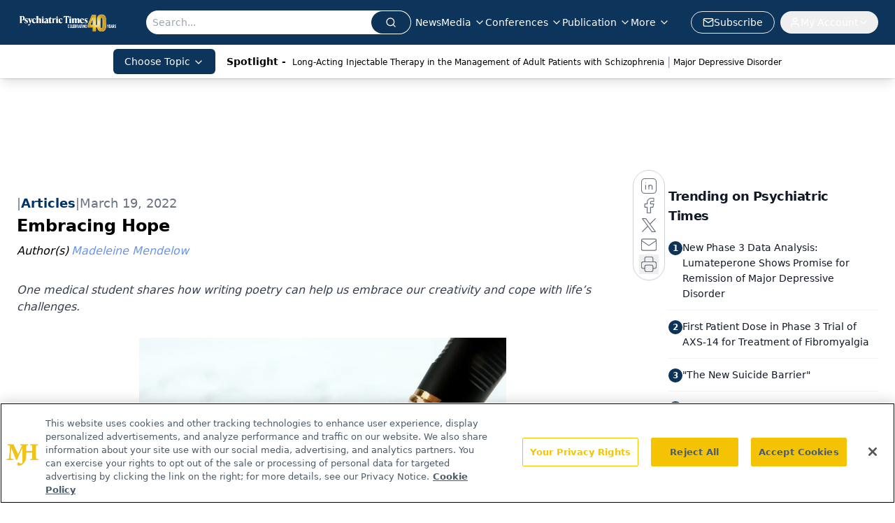

--- FILE ---
content_type: text/html; charset=utf-8
request_url: https://www.psychiatrictimes.com/view/embracing-hope
body_size: 32693
content:
<!DOCTYPE html><html lang="en"> <head><link rel="prefetch" href="/logo.webp"><link rel="preconnect" href="https://www.googletagmanager.com"><link rel="preconnect" href="https://cdn.segment.com"><link rel="preconnect" href="https://www.lightboxcdn.com"><link rel="preconnect" href="https://cdn.cookielaw.org"><link rel="preconnect" href="https://pub.doubleverify.com"><link rel="preconnect" href="https://www.googletagservices.com"><link rel="dns-prefetch" href="https://cdn.jsdelivr.net"><link rel="preconnect" href="https://res.lassomarketing.io"><link rel="icon" href="/favicon.svg" type="image/svg+xml"><link rel="icon" href="/favicon.ico" sizes="any"><link rel="apple-touch-icon" href="/apple-touch-icon.png"><meta charset="UTF-8"><meta name="viewport" content="width=device-width, initial-scale=1.0"><title>Embracing Hope | Psychiatric Times</title><link rel="canonical" href="https://www.psychiatrictimes.com/view/embracing-hope"><meta name="description" content="One medical student shares how writing poetry can help us embrace our creativity and cope with life’s challenges."><meta name="robots" content="index, follow"><meta property="og:title" content="Embracing Hope | Psychiatric Times"><meta property="og:type" content="website"><meta property="og:image" content="https://cdn.sanity.io/images/0vv8moc6/psychtimes/6efcfb7f81f9501b6b6c9747e44f9a758d1c5746-1000x667.jpg"><meta property="og:url" content="https://www.psychiatrictimes.com/view/embracing-hope"><meta property="og:image:url" content="https://cdn.sanity.io/images/0vv8moc6/psychtimes/6efcfb7f81f9501b6b6c9747e44f9a758d1c5746-1000x667.jpg"><meta property="og:image:width" content="1200"><meta property="og:image:height" content="630"><meta property="og:image:alt" content="Embracing Hope | Psychiatric Times"><meta property="article:published_time" content="2026-01-17T04:59:16.147Z"><meta property="article:modified_time" content="2026-01-17T04:59:16.147Z"><meta property="article:author" content="Madeleine Mendelow"><meta name="twitter:site" content="@PsychTimes"><meta name="twitter:title" content="Embracing Hope | Psychiatric Times"><meta name="twitter:image" content="https://cdn.sanity.io/images/0vv8moc6/psychtimes/6efcfb7f81f9501b6b6c9747e44f9a758d1c5746-1000x667.jpg"><meta name="twitter:image:alt" content="Embracing Hope | Psychiatric Times"><meta name="twitter:description" content="One medical student shares how writing poetry can help us embrace our creativity and cope with life’s challenges."><link rel="icon" href="/favicon.ico"><meta name="twitter:image" content="https://cdn.sanity.io/images/0vv8moc6/psychtimes/6efcfb7f81f9501b6b6c9747e44f9a758d1c5746-1000x667.jpg"><meta name="twitter:title" content="Embracing Hope | Psychiatric Times"><meta name="twitter:description" content="One medical student shares how writing poetry can help us embrace our creativity and cope with life’s challenges."><script type="application/ld+json">{"@context":"https://schema.org","@type":"NewsArticle","headline":"Embracing Hope","datePublished":"2022-03-19T14:00:00.000Z","dateModified":"2022-03-18T22:39:49.000Z","inLanguage":"en-US","image":{"@type":"ImageObject","url":"https://cdn.sanity.io/images/0vv8moc6/psychtimes/6efcfb7f81f9501b6b6c9747e44f9a758d1c5746-1000x667.jpg","caption":"Embracing Hope","alternateName":"One medical student shares how writing poetry can help us embrace our creativity and cope with life’s challenges."},"thumbnail":{"@type":"ImageObject","url":"https://cdn.sanity.io/images/0vv8moc6/psychtimes/6efcfb7f81f9501b6b6c9747e44f9a758d1c5746-1000x667.jpg","caption":"Embracing Hope","alternateName":"One medical student shares how writing poetry can help us embrace our creativity and cope with life’s challenges."},"publisher":{"@type":"Organization","name":"Psychiatric Times","logo":{"@type":"ImageObject","url":"https://www.psychiatrictimes.com/logo.webp"}},"articleBody":"POETRY FOR INCLUSIVITY\nI was diagnosed with Graves’ disease in 2015. At the time, I was grateful to receive a label for everything I had been feeling for the past months and relieved I had the opportunity to treat it. Ultimately, Graves was the disease that led me to a love for medicine and guided me to medical school.\nOver the years, however, with medical bill after medical bill and one endocrinology appointment after the other, the gratitude I had for this label that changed my life slowly morphed into frustration. Trips to the pharmacy to fill my prescription for methimazole and the time I spent managing this disease felt wasted. There were life decisions I would not let myself consider because I was on a medication that could have devastating effects in certain situations. Then there were the times when I would feel hypothyroid: I thought, maybe my Graves was finally burning out this time—only to find my antibody level result higher than previously. Hope became devastation. I felt like Graves was controlling my life and emotions, just as it had prior to my diagnosis.\nDuring my psychiatry rotation, I was fortunate to work with a wonderful psychiatrist: Frank A. Clark, MD. His love of poetry inspired me to try my hand at my own. Throughout my third year, I have found that writing about my experiences has helped me embrace my creativity and cope with challenging cases I see, as well as document the joys in my life, such as this: In the 6 years since my diagnosis, my thyroid antibodies dipped into normal range, and my endocrinologist talked to me about coming off methimazole. This poem is about the hope I feel knowing this disease will finally come to an end.\n\nSlowly burning out\nInner furnace running low\nDestructive Fire\n\nOnce engulfed all things\nSmoke unfurls, tapers away\nRain falls down to earth\n\nCrystal drops meet leaves\nBright green vessels shine below\nNew beginnings rise\n\n\nMx Mendelow is a third-year medical student at the University of South Carolina School of Medicine Greenville. She received her BA in Romance Languages and Literatures and International Studies from the University of Michigan and practiced as a licensed esthetician prior to medical school. She hopes to pursue OBGYN and incorporate her love of psychiatry into her practice.","description":"One medical student shares how writing poetry can help us embrace our creativity and cope with life’s challenges.","author":[{"@type":"Person","name":"Madeleine Mendelow","url":"https://www.psychiatrictimes.com/authors/madeleine-mendelow"}]}</script><script type="application/ld+json">{"@context":"https://schema.org","@type":"Organization","contactPoint":{"@type":"ContactPoint","availableLanguage":["English"]},"name":"Psychiatric Times - Mental Health News, Clinical Insights","alternateName":"Psychiatric Times","description":"Psychiatric Times is the connection to Psychiatry and Mental Health, featuring clinical updates, expert views, and research news in multimedia formats.","email":"PTEditor@mmhgroup.com","telephone":"609-716-7777","sameAs":["https://twitter.com/psychtimes/","https://www.facebook.com/psychtimes/","https://www.linkedin.com/company/psychiatric-times/posts/?feedView=all","/rss.xml"],"address":{"@type":"PostalAddress","streetAddress":"259 Prospect Plains Rd, Bldg H","addressLocality":"Monroe","addressRegion":"New Jersey","postalCode":"08831","addressCountry":"United States of America"},"foundingDate":"2000-08-15","founder":{"@type":"Person","name":"MJH Life Sciences"},"employees":[{"@type":"Person","name":"Heidi Duerr"},{"@type":"Person","name":"Leah Kuntz"},{"@type":"Person","name":"Libardo Torres"}]}</script><script async src="https://cdn.jsdelivr.net/npm/@segment/analytics-consent-wrapper-onetrust@latest/dist/umd/analytics-onetrust.umd.js"></script>
 <script>
  window.dataLayer = window.dataLayer || [];
  function gtag(){dataLayer.push(arguments);}
  gtag('set' , 'developer_id.dYWJhMj', true);
  gtag('consent', 'default', {
      ad_storage: 'denied',
      analytics_storage: 'denied',
      functionality_storage: 'denied',
      personalization_storage: 'denied',
      security_storage: 'granted',
      ad_user_data: 'denied',
      ad_personalization: 'denied',
      region: [
        'AT',
        'BE',
        'BG',
        'HR',
        'CY',
        'CZ',
        'DK',
        'EE',
        'FI',
        'FR',
        'DE',
        'EL',
        'HU',
        'IE',
        'IT',
        'LV',
        'LT',
        'LU',
        'MT',
        'NL',
        'PL',
        'PT',
        'RO',
        'SK',
        'SI',
        'ES',
        'SE',
        'GB',
        'US-CA',
      ],
    });
    gtag('consent', 'default', {
      ad_storage: 'granted',
      analytics_storage: 'granted',
      functionality_storage: 'granted',
      personalization_storage: 'granted',
      security_storage: 'granted',
      ad_user_data: 'granted',
      ad_personalization: 'granted',
    });
    </script>
    <script src="https://cdn.cookielaw.org/scripttemplates/otSDKStub.js" type="text/javascript" charset="UTF-8" data-domain-script="0196a5b0-b6b6-7210-b8ef-75e27b3fb8ff"></script>
    <script type="text/javascript">function OptanonWrapper() {}</script>
    <script async type="text/plain" class="optanon-category-C0001" src="https://www.lightboxcdn.com/static/lightbox_mjh.js"></script>
  <script async type="text/plain" class="optanon-category-C0004" src="https://res.lassomarketing.io/scripts/lasso-imp-id-min.js"></script> 
   <script async type="text/javascript">
      !function(){var analytics=window.analytics=window.analytics||[];if(!analytics.initialize)if(analytics.invoked)window.console&&console.error&&console.error("Segment snippet included twice.");else{analytics.invoked=!0;analytics.methods=["trackSubmit","trackClick","trackLink","trackForm","pageview","identify","reset","group","track","ready","alias","debug","page","once","off","on","addSourceMiddleware","addIntegrationMiddleware","setAnonymousId","addDestinationMiddleware"];analytics.factory=function(e){return function(){var t=Array.prototype.slice.call(arguments);t.unshift(e);analytics.push(t);return analytics}};for(var e=0;e<analytics.methods.length;e++){var key=analytics.methods[e];analytics[key]=analytics.factory(key)}analytics.load=function(key,e){var t=document.createElement("script");t.type="text/javascript";t.async=!0;t.src="https://cdn.segment.com/analytics.js/v1/" + key + "/analytics.min.js";var n=document.getElementsByTagName("script")[0];n.parentNode.insertBefore(t,n);analytics._loadOptions=e};analytics.SNIPPET_VERSION="4.13.1";
      //check lasso , if lassoImpID doesnt exist try again in 1.25 seconds
      function checkLasso() {
        if (typeof lassoImpID !== 'undefined') {
          window.LassoImpressionID = lassoImpID();
          withOneTrust(analytics).load('BBbKMoOjmhsxPnbd2nO6osz3zq67DzuN');
          analytics.page({
            'LassoImpressionID': window.LassoImpressionID
          });
        } else {
          setTimeout(checkLasso, 1000);
        }
      }
          checkLasso();
            }}();
    </script><script class="optanon-category-C0001" type="text/plain" async src="https://one.psychiatrictimes.com/tagmanager/scripts/one.js"></script><script async type="text/javascript" src="https://one.psychiatrictimes.com/tagmanager/scripts/one.js"></script><script type="text/javascript" src="https://www.googletagservices.com/tag/js/gpt.js"></script><script async src="https://pub.doubleverify.com/dvtag/20083417/DV1815449/pub.js"></script><script type="text/javascript">
            window.onDvtagReady = function (callback, timeout = 750) { 
            window.dvtag = window.dvtag || {} 
            dvtag.cmd = dvtag.cmd || [] 
            const opt = { callback, timeout, timestamp: new Date().getTime() } 
            dvtag.cmd.push(function () { dvtag.queueAdRequest(opt) }) 
            setTimeout(function () { 
            const cb = opt.callback 
            opt.callback = null 
            if (cb) cb() 
            }, timeout) 
            } 
     </script><script>(function(){const gtmID = "5V9L5PL";

        (function (w, d, s, l, i) {
          w[l] = w[l] || [];
          w[l].push({ 'gtm.start': new Date().getTime(), event: 'gtm.js' });
          var f = d.getElementsByTagName(s)[0],
            j = d.createElement(s),
            dl = l != 'dataLayer' ? '&l=' + l : '';
          j.async = true;
          j.src = 'https://www.googletagmanager.com/gtm.js?id=' + i + dl;
          f.parentNode.insertBefore(j, f);
        })(window, document, 'script', 'dataLayer', 'GTM-' + gtmID);
      })();</script><!-- <ClientRouter  /> --><link rel="stylesheet" href="/_astro/_slug_.xeZ9WKD8.css">
<link rel="stylesheet" href="/_astro/_slug_.1XxvNgLm.css"><script type="module" src="/_astro/page.V2R8AmkL.js"></script></head> <body> <style>astro-island,astro-slot,astro-static-slot{display:contents}</style><script>(()=>{var e=async t=>{await(await t())()};(self.Astro||(self.Astro={})).load=e;window.dispatchEvent(new Event("astro:load"));})();</script><script>(()=>{var A=Object.defineProperty;var g=(i,o,a)=>o in i?A(i,o,{enumerable:!0,configurable:!0,writable:!0,value:a}):i[o]=a;var d=(i,o,a)=>g(i,typeof o!="symbol"?o+"":o,a);{let i={0:t=>m(t),1:t=>a(t),2:t=>new RegExp(t),3:t=>new Date(t),4:t=>new Map(a(t)),5:t=>new Set(a(t)),6:t=>BigInt(t),7:t=>new URL(t),8:t=>new Uint8Array(t),9:t=>new Uint16Array(t),10:t=>new Uint32Array(t),11:t=>1/0*t},o=t=>{let[l,e]=t;return l in i?i[l](e):void 0},a=t=>t.map(o),m=t=>typeof t!="object"||t===null?t:Object.fromEntries(Object.entries(t).map(([l,e])=>[l,o(e)]));class y extends HTMLElement{constructor(){super(...arguments);d(this,"Component");d(this,"hydrator");d(this,"hydrate",async()=>{var b;if(!this.hydrator||!this.isConnected)return;let e=(b=this.parentElement)==null?void 0:b.closest("astro-island[ssr]");if(e){e.addEventListener("astro:hydrate",this.hydrate,{once:!0});return}let c=this.querySelectorAll("astro-slot"),n={},h=this.querySelectorAll("template[data-astro-template]");for(let r of h){let s=r.closest(this.tagName);s!=null&&s.isSameNode(this)&&(n[r.getAttribute("data-astro-template")||"default"]=r.innerHTML,r.remove())}for(let r of c){let s=r.closest(this.tagName);s!=null&&s.isSameNode(this)&&(n[r.getAttribute("name")||"default"]=r.innerHTML)}let p;try{p=this.hasAttribute("props")?m(JSON.parse(this.getAttribute("props"))):{}}catch(r){let s=this.getAttribute("component-url")||"<unknown>",v=this.getAttribute("component-export");throw v&&(s+=` (export ${v})`),console.error(`[hydrate] Error parsing props for component ${s}`,this.getAttribute("props"),r),r}let u;await this.hydrator(this)(this.Component,p,n,{client:this.getAttribute("client")}),this.removeAttribute("ssr"),this.dispatchEvent(new CustomEvent("astro:hydrate"))});d(this,"unmount",()=>{this.isConnected||this.dispatchEvent(new CustomEvent("astro:unmount"))})}disconnectedCallback(){document.removeEventListener("astro:after-swap",this.unmount),document.addEventListener("astro:after-swap",this.unmount,{once:!0})}connectedCallback(){if(!this.hasAttribute("await-children")||document.readyState==="interactive"||document.readyState==="complete")this.childrenConnectedCallback();else{let e=()=>{document.removeEventListener("DOMContentLoaded",e),c.disconnect(),this.childrenConnectedCallback()},c=new MutationObserver(()=>{var n;((n=this.lastChild)==null?void 0:n.nodeType)===Node.COMMENT_NODE&&this.lastChild.nodeValue==="astro:end"&&(this.lastChild.remove(),e())});c.observe(this,{childList:!0}),document.addEventListener("DOMContentLoaded",e)}}async childrenConnectedCallback(){let e=this.getAttribute("before-hydration-url");e&&await import(e),this.start()}async start(){let e=JSON.parse(this.getAttribute("opts")),c=this.getAttribute("client");if(Astro[c]===void 0){window.addEventListener(`astro:${c}`,()=>this.start(),{once:!0});return}try{await Astro[c](async()=>{let n=this.getAttribute("renderer-url"),[h,{default:p}]=await Promise.all([import(this.getAttribute("component-url")),n?import(n):()=>()=>{}]),u=this.getAttribute("component-export")||"default";if(!u.includes("."))this.Component=h[u];else{this.Component=h;for(let f of u.split("."))this.Component=this.Component[f]}return this.hydrator=p,this.hydrate},e,this)}catch(n){console.error(`[astro-island] Error hydrating ${this.getAttribute("component-url")}`,n)}}attributeChangedCallback(){this.hydrate()}}d(y,"observedAttributes",["props"]),customElements.get("astro-island")||customElements.define("astro-island",y)}})();</script><astro-island uid="O98Ri" prefix="r10" component-url="/_astro/atoms.Ch89ewdX.js" component-export="SanityClient" renderer-url="/_astro/client.4AZqD4Tw.js" props="{&quot;config&quot;:[0,{&quot;dataset&quot;:[0,&quot;psychtimes&quot;],&quot;projectId&quot;:[0,&quot;0vv8moc6&quot;],&quot;useCdn&quot;:[0,true],&quot;token&quot;:[0,&quot;skIjFEmlzBmyZpjK8Zc1FQwpwi0Bv3wVI0WhSPJfe5wEiXkmkb3Rq7h5T1WLyvXaJAhM7sOBa2vXBRGxShTPYsvCpTSYuIFBEZnhapLqKMkXyRyxCYjZQYbPv4Zbdn7UMjfKcTbCwat1s1GKaDhqbiwIffPYLGtrK4hT6V3Xq32NfzOzScjn&quot;]}]}" ssr client="load" opts="{&quot;name&quot;:&quot;SanityClient&quot;,&quot;value&quot;:true}"></astro-island> <astro-island uid="2lAtgY" prefix="r11" component-url="/_astro/react.hrQvyCJB.js" component-export="AuthInit" renderer-url="/_astro/client.4AZqD4Tw.js" props="{&quot;config&quot;:[0,{&quot;region&quot;:[0,&quot;us-east-1&quot;],&quot;userPoolId&quot;:[0,&quot;us-east-1_qvUR8zszr&quot;],&quot;userPoolClientId&quot;:[0,&quot;2jmbg3l76osbci18kqi46iqif&quot;],&quot;oauthDomain&quot;:[0,&quot;auth.mjhlifesciences.com&quot;],&quot;redirectSignIn&quot;:[1,[[0,&quot;https://www.psychiatrictimes.com/auth/callback&quot;]]],&quot;redirectSignOut&quot;:[1,[[0,&quot;https://www.psychiatrictimes.com&quot;]]]}]}" ssr client="load" opts="{&quot;name&quot;:&quot;AuthInit&quot;,&quot;value&quot;:true}"></astro-island> <!-- <VisualEditing enabled={visualEditingEnabled} zIndex={1000} /> --> <script>(()=>{var e=async t=>{await(await t())()};(self.Astro||(self.Astro={})).only=e;window.dispatchEvent(new Event("astro:only"));})();</script><astro-island uid="Z1fdfuU" component-url="/_astro/index.qum6FzgI.js" component-export="default" renderer-url="/_astro/client.4AZqD4Tw.js" props="{&quot;settings&quot;:[0,{&quot;siteConfig&quot;:[0,{&quot;sanityClientConfig&quot;:[0,{&quot;dataset&quot;:[0,&quot;psychtimes&quot;],&quot;projectId&quot;:[0,&quot;0vv8moc6&quot;],&quot;useCdn&quot;:[0,true],&quot;token&quot;:[0,&quot;skIjFEmlzBmyZpjK8Zc1FQwpwi0Bv3wVI0WhSPJfe5wEiXkmkb3Rq7h5T1WLyvXaJAhM7sOBa2vXBRGxShTPYsvCpTSYuIFBEZnhapLqKMkXyRyxCYjZQYbPv4Zbdn7UMjfKcTbCwat1s1GKaDhqbiwIffPYLGtrK4hT6V3Xq32NfzOzScjn&quot;]}],&quot;gtmID&quot;:[0,&quot;5V9L5PL&quot;],&quot;title&quot;:[0,&quot;Psychiatric Times&quot;],&quot;liveDomain&quot;:[0,&quot;www.psychiatrictimes.com&quot;],&quot;logo&quot;:[0,&quot;/logo.webp&quot;],&quot;white_logo&quot;:[0,&quot;/logo.webp&quot;],&quot;megaMenuTaxName&quot;:[0,&quot;topics&quot;],&quot;twitter&quot;:[0,&quot;@PsychTimes&quot;],&quot;onejs&quot;:[0,&quot;https://one.psychiatrictimes.com/tagmanager/scripts/one.js&quot;],&quot;sharingImageUrl&quot;:[0,&quot;https://www.psychiatrictimes.com/PT_share_logo.png&quot;],&quot;fixSecondaryNavigationLinksIdentifier&quot;:[0,true],&quot;oneTrustId&quot;:[0,&quot;0196a5b0-b6b6-7210-b8ef-75e27b3fb8ff&quot;],&quot;subscribe&quot;:[0,{&quot;href&quot;:[0,&quot;/newsletter&quot;],&quot;text&quot;:[0,&quot;Receive trusted psychiatric news, expert analysis, and clinical insights — subscribe today to support your practice and your patients.&quot;]}],&quot;customSpecialtyText&quot;:[0,&quot;Choose Topic&quot;],&quot;subFooterLinks&quot;:[1,[[0,{&quot;url&quot;:[0,&quot;/&quot;],&quot;title&quot;:[0,&quot;Home&quot;]}],[0,{&quot;url&quot;:[0,&quot;/about&quot;],&quot;title&quot;:[0,&quot;About Us&quot;]}],[0,{&quot;url&quot;:[0,&quot;/news&quot;],&quot;title&quot;:[0,&quot;News&quot;]}],[0,{&quot;url&quot;:[0,&quot;/contact-us&quot;],&quot;title&quot;:[0,&quot;Contact Us&quot;]}]]]}],&quot;styleConfig&quot;:[0,{&quot;logoSize&quot;:[0,&quot;medium&quot;],&quot;navigation&quot;:[0,5],&quot;footer&quot;:[0,1],&quot;featureDeck&quot;:[0,10],&quot;featureSlider&quot;:[0,1]}],&quot;adConfig&quot;:[0,{&quot;networkID&quot;:[0,&quot;4688&quot;],&quot;adUnit&quot;:[0,&quot;cmpm.psychiatrictimes&quot;]}],&quot;pageConfig&quot;:[0,{&quot;publicationName&quot;:[0,&quot;Psychiatric Times&quot;],&quot;publicationUrl&quot;:[0,&quot;journals&quot;],&quot;authorUrl&quot;:[0,&quot;authors&quot;]}],&quot;sanityConfig&quot;:[0,{&quot;taxonomy&quot;:[0,{&quot;conference&quot;:[0,&quot;pst_taxonomy_439_conferences&quot;],&quot;clinical&quot;:[0,&quot;pst_taxonomy_53202_clinical&quot;],&quot;news&quot;:[0,&quot;8883d983-7f42-4072-b51b-ce42327c42a2&quot;]}],&quot;docGroup&quot;:[0,{&quot;conference&quot;:[0,&quot;pst_documentGroup_53201_conferences&quot;]}],&quot;contentCategory&quot;:[0,{&quot;articles&quot;:[0,&quot;8bdaa7fc-960a-4b57-b076-75fdce3741bb&quot;],&quot;videos&quot;:[0,&quot;42000fd0-0d05-4832-9f2c-62c21079b76c&quot;],&quot;slideshows&quot;:[0,&quot;61085300-0cae-4cd1-b0e8-26323ac5c2e6&quot;],&quot;podcasts&quot;:[0,&quot;93d57b69-2d72-45fe-8b8a-d18e7e7e5f20&quot;],&quot;poll&quot;:[0,&quot;9e4880fc-85b8-4ffb-a066-79af8dfaa4e1&quot;],&quot;hero&quot;:[0,&quot;2504da4c-b21a-465e-88ba-3841a00c0395&quot;]}]}],&quot;gateEnabled&quot;:[0,&quot;modal&quot;],&quot;sMaxAge&quot;:[0,300],&quot;staleWhileRevalidate&quot;:[0,329],&quot;allowedDomains&quot;:[1,[[0,&quot;ce.dvm360.com&quot;],[0,&quot;www.pharmacytimes.org&quot;],[0,&quot;www.gotoper.com&quot;]]]}],&quot;targeting&quot;:[0,{&quot;content_placement&quot;:[1,[[0,&quot;cultural-corner/poetry&quot;]]],&quot;document_url&quot;:[1,[[0,&quot;embracing-hope&quot;]]],&quot;document_group&quot;:[1,[]],&quot;content_group&quot;:[1,[]],&quot;rootDocumentGroup&quot;:[1,[]],&quot;issue_url&quot;:[1,[]],&quot;publication_url&quot;:[1,[]],&quot;tags&quot;:[1,[]],&quot;hostname&quot;:[0,&quot;www.psychiatrictimes.com&quot;],&quot;adLayer&quot;:[0,{&quot;adSlotSelection&quot;:[1,[]]}]}],&quot;gateData&quot;:[0,{}]}" ssr client="only" opts="{&quot;name&quot;:&quot;ADWelcome&quot;,&quot;value&quot;:true}"></astro-island> <astro-island uid="Z1iO5d8" prefix="r48" component-url="/_astro/ADFloatingFooter.BD49CBHT.js" component-export="default" renderer-url="/_astro/client.4AZqD4Tw.js" props="{&quot;networkID&quot;:[0,&quot;4688&quot;],&quot;adUnit&quot;:[0,&quot;cmpm.psychiatrictimes&quot;],&quot;targeting&quot;:[0,{&quot;content_placement&quot;:[1,[[0,&quot;cultural-corner/poetry&quot;]]],&quot;document_url&quot;:[1,[[0,&quot;embracing-hope&quot;]]],&quot;document_group&quot;:[1,[]],&quot;content_group&quot;:[1,[]],&quot;rootDocumentGroup&quot;:[1,[]],&quot;issue_url&quot;:[1,[]],&quot;publication_url&quot;:[1,[]],&quot;tags&quot;:[1,[]],&quot;hostname&quot;:[0,&quot;www.psychiatrictimes.com&quot;],&quot;adLayer&quot;:[0,{&quot;adSlotSelection&quot;:[1,[]]}]}]}" ssr client="load" opts="{&quot;name&quot;:&quot;ADFloatingFooter&quot;,&quot;value&quot;:true}"></astro-island>      <astro-island uid="ZsjHPW" prefix="r49" component-url="/_astro/ui.cZb-a-7l.js" component-export="N5" renderer-url="/_astro/client.4AZqD4Tw.js" props="{&quot;data&quot;:[0,{&quot;logoImage&quot;:[0,&quot;/logo.webp&quot;],&quot;mainLinks&quot;:[1,[[0,{&quot;_createdAt&quot;:[0,&quot;2023-01-12T21:37:12Z&quot;],&quot;_id&quot;:[0,&quot;1843e321-488e-4669-93ca-cab2440aed6d&quot;],&quot;_rev&quot;:[0,&quot;c0yE3Bu5KElxUwrEaznFHf&quot;],&quot;_type&quot;:[0,&quot;mainNavigation&quot;],&quot;_updatedAt&quot;:[0,&quot;2023-01-12T21:37:12Z&quot;],&quot;is_active&quot;:[0,true],&quot;name&quot;:[0,&quot;News&quot;],&quot;navParent&quot;:[0,null],&quot;sortOrder&quot;:[0,0],&quot;subQuery&quot;:[1,[]],&quot;url&quot;:[0,&quot;/news&quot;]}],[0,{&quot;_createdAt&quot;:[0,&quot;2020-03-19T16:02:04Z&quot;],&quot;_id&quot;:[0,&quot;d8e0ba32-9f66-4c8e-b6eb-e4c285b62147&quot;],&quot;_rev&quot;:[0,&quot;snQqhhB4O8T5bi1viURsgs&quot;],&quot;_type&quot;:[0,&quot;mainNavigation&quot;],&quot;_updatedAt&quot;:[0,&quot;2020-05-29T13:44:24Z&quot;],&quot;is_active&quot;:[0,true],&quot;name&quot;:[0,&quot;Media&quot;],&quot;navParent&quot;:[0,null],&quot;sortOrder&quot;:[0,2],&quot;subQuery&quot;:[1,[[0,{&quot;_createdAt&quot;:[0,&quot;2021-09-21T13:28:00Z&quot;],&quot;_id&quot;:[0,&quot;de72718f-4e22-471c-abe0-8b043ef92406&quot;],&quot;_rev&quot;:[0,&quot;nbDU6RMPAUzrHscB8WAeNY&quot;],&quot;_system&quot;:[0,{&quot;base&quot;:[0,{&quot;id&quot;:[0,&quot;de72718f-4e22-471c-abe0-8b043ef92406&quot;],&quot;rev&quot;:[0,&quot;ChnBnF2xw1R5u2UJAWSuuF&quot;]}]}],&quot;_type&quot;:[0,&quot;mainNavigation&quot;],&quot;_updatedAt&quot;:[0,&quot;2025-06-25T12:19:49Z&quot;],&quot;children&quot;:[1,[]],&quot;is_active&quot;:[0,true],&quot;name&quot;:[0,&quot;Peer Exchange&quot;],&quot;navParent&quot;:[0,{&quot;_ref&quot;:[0,&quot;d8e0ba32-9f66-4c8e-b6eb-e4c285b62147&quot;],&quot;_type&quot;:[0,&quot;reference&quot;]}],&quot;sortOrder&quot;:[0,1],&quot;url&quot;:[0,&quot;/peer-exchange&quot;]}],[0,{&quot;_createdAt&quot;:[0,&quot;2020-12-02T22:08:30Z&quot;],&quot;_id&quot;:[0,&quot;84644adf-8708-4065-9312-ba1e741adfbb&quot;],&quot;_rev&quot;:[0,&quot;rJWQJ3YdV4iXBwE4Cgb60n&quot;],&quot;_type&quot;:[0,&quot;mainNavigation&quot;],&quot;_updatedAt&quot;:[0,&quot;2021-02-02T13:28:39Z&quot;],&quot;blank&quot;:[0,false],&quot;children&quot;:[1,[]],&quot;is_active&quot;:[0,true],&quot;name&quot;:[0,&quot;Case-Based Psych Perspectives&quot;],&quot;navParent&quot;:[0,{&quot;_ref&quot;:[0,&quot;d8e0ba32-9f66-4c8e-b6eb-e4c285b62147&quot;],&quot;_type&quot;:[0,&quot;reference&quot;]}],&quot;url&quot;:[0,&quot;/case-based-psych-perspectives&quot;]}],[0,{&quot;_createdAt&quot;:[0,&quot;2024-09-24T12:59:29Z&quot;],&quot;_id&quot;:[0,&quot;9c1882bf-8a3a-43d6-9238-e73c41eaeeff&quot;],&quot;_rev&quot;:[0,&quot;AO7SV74IIejg0KBxJQrVAT&quot;],&quot;_type&quot;:[0,&quot;mainNavigation&quot;],&quot;_updatedAt&quot;:[0,&quot;2024-09-24T12:59:50Z&quot;],&quot;children&quot;:[1,[]],&quot;is_active&quot;:[0,true],&quot;name&quot;:[0,&quot;Clinical Case Collective&quot;],&quot;navParent&quot;:[0,{&quot;_ref&quot;:[0,&quot;d8e0ba32-9f66-4c8e-b6eb-e4c285b62147&quot;],&quot;_type&quot;:[0,&quot;reference&quot;]}],&quot;url&quot;:[0,&quot;/clinical-case-collective?page=1&quot;]}],[0,{&quot;_createdAt&quot;:[0,&quot;2026-01-08T20:48:52Z&quot;],&quot;_id&quot;:[0,&quot;9438fd96-2d1e-45f3-8329-1096c7c26739&quot;],&quot;_rev&quot;:[0,&quot;aoxAOqWpF0B9oryiGNF2QA&quot;],&quot;_type&quot;:[0,&quot;mainNavigation&quot;],&quot;_updatedAt&quot;:[0,&quot;2026-01-08T20:49:04Z&quot;],&quot;children&quot;:[1,[]],&quot;is_active&quot;:[0,true],&quot;name&quot;:[0,&quot;Clinical Forum Insights&quot;],&quot;navParent&quot;:[0,{&quot;_ref&quot;:[0,&quot;d8e0ba32-9f66-4c8e-b6eb-e4c285b62147&quot;],&quot;_type&quot;:[0,&quot;reference&quot;]}],&quot;url&quot;:[0,&quot;/clinical-forum-insights&quot;]}],[0,{&quot;_createdAt&quot;:[0,&quot;2025-06-25T12:11:01Z&quot;],&quot;_id&quot;:[0,&quot;4364ce83-1d78-4149-9bdb-3b710f494273&quot;],&quot;_rev&quot;:[0,&quot;89xezVoxyX62cPX9RXjxgE&quot;],&quot;_type&quot;:[0,&quot;mainNavigation&quot;],&quot;_updatedAt&quot;:[0,&quot;2025-06-25T12:11:14Z&quot;],&quot;children&quot;:[1,[]],&quot;is_active&quot;:[0,true],&quot;name&quot;:[0,&quot;Insights&quot;],&quot;navParent&quot;:[0,{&quot;_ref&quot;:[0,&quot;d8e0ba32-9f66-4c8e-b6eb-e4c285b62147&quot;],&quot;_type&quot;:[0,&quot;reference&quot;]}],&quot;url&quot;:[0,&quot;/insights&quot;]}],[0,{&quot;_createdAt&quot;:[0,&quot;2025-06-25T12:11:22Z&quot;],&quot;_id&quot;:[0,&quot;b75de864-5936-4a34-9ca2-eecdc1a71f08&quot;],&quot;_rev&quot;:[0,&quot;v5NdWvkRlttyowCCNANGMz&quot;],&quot;_type&quot;:[0,&quot;mainNavigation&quot;],&quot;_updatedAt&quot;:[0,&quot;2025-06-25T12:11:32Z&quot;],&quot;children&quot;:[1,[]],&quot;is_active&quot;:[0,true],&quot;name&quot;:[0,&quot;Peers &amp; Perspectives&quot;],&quot;navParent&quot;:[0,{&quot;_ref&quot;:[0,&quot;d8e0ba32-9f66-4c8e-b6eb-e4c285b62147&quot;],&quot;_type&quot;:[0,&quot;reference&quot;]}],&quot;url&quot;:[0,&quot;/peers-and-perspectives&quot;]}],[0,{&quot;_createdAt&quot;:[0,&quot;2020-05-20T08:15:17Z&quot;],&quot;_id&quot;:[0,&quot;0302b195-9741-4a3f-8c23-a8fd8df8dcdb&quot;],&quot;_rev&quot;:[0,&quot;fSrtE9SUG7ytm1P8Db4nKr&quot;],&quot;_type&quot;:[0,&quot;mainNavigation&quot;],&quot;_updatedAt&quot;:[0,&quot;2023-01-11T20:45:02Z&quot;],&quot;children&quot;:[1,[]],&quot;is_active&quot;:[0,true],&quot;name&quot;:[0,&quot;Slideshows&quot;],&quot;navParent&quot;:[0,{&quot;_ref&quot;:[0,&quot;d8e0ba32-9f66-4c8e-b6eb-e4c285b62147&quot;],&quot;_type&quot;:[0,&quot;reference&quot;]}],&quot;url&quot;:[0,&quot;/slideshows&quot;]}],[0,{&quot;_createdAt&quot;:[0,&quot;2020-03-19T16:02:22Z&quot;],&quot;_id&quot;:[0,&quot;418d0610-56dc-4f7f-90ba-7fe942ae1135&quot;],&quot;_rev&quot;:[0,&quot;IlP9l41tH9jB20SbSpvPeM&quot;],&quot;_type&quot;:[0,&quot;mainNavigation&quot;],&quot;_updatedAt&quot;:[0,&quot;2020-06-10T19:43:38Z&quot;],&quot;children&quot;:[1,[]],&quot;is_active&quot;:[0,true],&quot;name&quot;:[0,&quot;Videos&quot;],&quot;navParent&quot;:[0,{&quot;_ref&quot;:[0,&quot;d8e0ba32-9f66-4c8e-b6eb-e4c285b62147&quot;],&quot;_type&quot;:[0,&quot;reference&quot;]}],&quot;url&quot;:[0,&quot;/videos&quot;]}]]]}],[0,{&quot;_createdAt&quot;:[0,&quot;2024-03-14T17:28:12Z&quot;],&quot;_id&quot;:[0,&quot;395dfdb3-82e2-44c9-a54d-183ecbb75220&quot;],&quot;_rev&quot;:[0,&quot;GE1zs3WNkZAi8NNFHblOnd&quot;],&quot;_type&quot;:[0,&quot;mainNavigation&quot;],&quot;_updatedAt&quot;:[0,&quot;2024-03-14T17:28:34Z&quot;],&quot;is_active&quot;:[0,true],&quot;name&quot;:[0,&quot;Conferences&quot;],&quot;navParent&quot;:[0,null],&quot;sortOrder&quot;:[0,3],&quot;subQuery&quot;:[1,[[0,{&quot;_createdAt&quot;:[0,&quot;2020-08-28T15:15:10Z&quot;],&quot;_id&quot;:[0,&quot;e2672269-cacc-43a5-8977-3a14ffd1384e&quot;],&quot;_rev&quot;:[0,&quot;GE1zs3WNkZAi8NNFHbliyX&quot;],&quot;_type&quot;:[0,&quot;mainNavigation&quot;],&quot;_updatedAt&quot;:[0,&quot;2024-03-14T17:30:06Z&quot;],&quot;children&quot;:[1,[]],&quot;is_active&quot;:[0,true],&quot;name&quot;:[0,&quot;Conference Coverage&quot;],&quot;navParent&quot;:[0,{&quot;_ref&quot;:[0,&quot;395dfdb3-82e2-44c9-a54d-183ecbb75220&quot;],&quot;_type&quot;:[0,&quot;reference&quot;]}],&quot;url&quot;:[0,&quot;/latest-conference&quot;]}],[0,{&quot;_createdAt&quot;:[0,&quot;2020-08-28T15:14:51Z&quot;],&quot;_id&quot;:[0,&quot;f2d6a179-8a80-4257-b8e2-d66f19e1fc57&quot;],&quot;_rev&quot;:[0,&quot;GE1zs3WNkZAi8NNFHblpwL&quot;],&quot;_type&quot;:[0,&quot;mainNavigation&quot;],&quot;_updatedAt&quot;:[0,&quot;2024-03-14T17:30:23Z&quot;],&quot;children&quot;:[1,[]],&quot;is_active&quot;:[0,true],&quot;name&quot;:[0,&quot;Conference Listing&quot;],&quot;navParent&quot;:[0,{&quot;_ref&quot;:[0,&quot;395dfdb3-82e2-44c9-a54d-183ecbb75220&quot;],&quot;_type&quot;:[0,&quot;reference&quot;]}],&quot;url&quot;:[0,&quot;/conferences&quot;]}]]]}],[0,{&quot;_createdAt&quot;:[0,&quot;2020-03-24T08:13:09Z&quot;],&quot;_id&quot;:[0,&quot;6da3da6b-2f68-4b25-8a15-149c821f807a&quot;],&quot;_rev&quot;:[0,&quot;GE1zs3WNkZAi8NNFHblv2P&quot;],&quot;_type&quot;:[0,&quot;mainNavigation&quot;],&quot;_updatedAt&quot;:[0,&quot;2024-03-14T17:30:34Z&quot;],&quot;is_active&quot;:[0,true],&quot;name&quot;:[0,&quot;Publication&quot;],&quot;navParent&quot;:[0,null],&quot;sortOrder&quot;:[0,4],&quot;subQuery&quot;:[1,[[0,{&quot;_createdAt&quot;:[0,&quot;2020-03-26T11:50:06Z&quot;],&quot;_id&quot;:[0,&quot;9e6ca761-b435-40b5-96b5-9aa62d02379c&quot;],&quot;_rev&quot;:[0,&quot;IlP9l41tH9jB20SbSpvPnI&quot;],&quot;_type&quot;:[0,&quot;mainNavigation&quot;],&quot;_updatedAt&quot;:[0,&quot;2020-06-10T19:43:38Z&quot;],&quot;children&quot;:[1,[]],&quot;is_active&quot;:[0,true],&quot;name&quot;:[0,&quot;Psychiatric Times&quot;],&quot;navParent&quot;:[0,{&quot;_ref&quot;:[0,&quot;6da3da6b-2f68-4b25-8a15-149c821f807a&quot;],&quot;_type&quot;:[0,&quot;reference&quot;]}],&quot;sortOrder&quot;:[0,1],&quot;url&quot;:[0,&quot;/journals/psychiatric-times&quot;]}]]],&quot;url&quot;:[0,&quot;/journals&quot;]}],[0,{&quot;_createdAt&quot;:[0,&quot;2020-06-05T12:39:51Z&quot;],&quot;_id&quot;:[0,&quot;65c10b12-2c79-434e-8f72-8bf7a190a789&quot;],&quot;_rev&quot;:[0,&quot;xWoVqbh3boAYEquPHVkEBM&quot;],&quot;_system&quot;:[0,{&quot;base&quot;:[0,{&quot;id&quot;:[0,&quot;65c10b12-2c79-434e-8f72-8bf7a190a789&quot;],&quot;rev&quot;:[0,&quot;VEmbGNMSoh7BsjRnCR2vgM&quot;]}]}],&quot;_type&quot;:[0,&quot;mainNavigation&quot;],&quot;_updatedAt&quot;:[0,&quot;2025-09-29T17:23:38Z&quot;],&quot;blank&quot;:[0,true],&quot;is_active&quot;:[0,true],&quot;name&quot;:[0,&quot;Job Board&quot;],&quot;navParent&quot;:[0,null],&quot;sortOrder&quot;:[0,5],&quot;subQuery&quot;:[1,[]],&quot;url&quot;:[0,&quot;https://jobs.modernmedicine.com&quot;]}],[0,{&quot;_createdAt&quot;:[0,&quot;2020-03-19T16:19:20Z&quot;],&quot;_id&quot;:[0,&quot;387a9885-df6d-429a-a5b5-7c1a0c00a1d9&quot;],&quot;_rev&quot;:[0,&quot;GE1zs3WNkZAi8NNFHbm7tF&quot;],&quot;_type&quot;:[0,&quot;mainNavigation&quot;],&quot;_updatedAt&quot;:[0,&quot;2024-03-14T17:31:20Z&quot;],&quot;is_active&quot;:[0,true],&quot;name&quot;:[0,&quot;CME/CE&quot;],&quot;navParent&quot;:[0,null],&quot;sortOrder&quot;:[0,6],&quot;subQuery&quot;:[1,[]],&quot;url&quot;:[0,&quot;/continuing-education&quot;]}],[0,{&quot;_createdAt&quot;:[0,&quot;2021-10-14T20:21:59Z&quot;],&quot;_id&quot;:[0,&quot;458a06a9-a0a8-4ba9-b0c1-14e3107be838&quot;],&quot;_rev&quot;:[0,&quot;GE1zs3WNkZAi8NNFHbmCur&quot;],&quot;_type&quot;:[0,&quot;mainNavigation&quot;],&quot;_updatedAt&quot;:[0,&quot;2024-03-14T17:31:36Z&quot;],&quot;is_active&quot;:[0,true],&quot;name&quot;:[0,&quot;Partners&quot;],&quot;navParent&quot;:[0,null],&quot;sortOrder&quot;:[0,7],&quot;subQuery&quot;:[1,[]],&quot;url&quot;:[0,&quot;/sap-partner&quot;]}],[0,{&quot;_createdAt&quot;:[0,&quot;2024-03-14T17:31:47Z&quot;],&quot;_id&quot;:[0,&quot;4b098fae-43cf-4a67-9400-e0fc1b55195a&quot;],&quot;_rev&quot;:[0,&quot;u8GFRcAIyRJ3mDD0auyX3j&quot;],&quot;_type&quot;:[0,&quot;mainNavigation&quot;],&quot;_updatedAt&quot;:[0,&quot;2024-03-14T17:32:05Z&quot;],&quot;is_active&quot;:[0,true],&quot;name&quot;:[0,&quot;Editorial&quot;],&quot;navParent&quot;:[0,null],&quot;sortOrder&quot;:[0,8],&quot;subQuery&quot;:[1,[]],&quot;url&quot;:[0,&quot;/editorial-info&quot;]}],[0,{&quot;_createdAt&quot;:[0,&quot;2020-03-19T16:26:53Z&quot;],&quot;_id&quot;:[0,&quot;9d1d3280-79c1-4f3c-86dd-fe8d9dcfcdd8&quot;],&quot;_rev&quot;:[0,&quot;GE1zs3WNkZAi8NNFHbmDhp&quot;],&quot;_type&quot;:[0,&quot;mainNavigation&quot;],&quot;_updatedAt&quot;:[0,&quot;2024-03-14T17:31:42Z&quot;],&quot;is_active&quot;:[0,true],&quot;name&quot;:[0,&quot;Resources&quot;],&quot;navParent&quot;:[0,null],&quot;sortOrder&quot;:[0,8],&quot;subQuery&quot;:[1,[[0,{&quot;_createdAt&quot;:[0,&quot;2021-12-22T16:26:36Z&quot;],&quot;_id&quot;:[0,&quot;c5a4d211-1b2f-40fe-ae07-abfb539fc598&quot;],&quot;_rev&quot;:[0,&quot;yNBP7khBtUEP4vEt4XBc7X&quot;],&quot;_system&quot;:[0,{&quot;base&quot;:[0,{&quot;id&quot;:[0,&quot;c5a4d211-1b2f-40fe-ae07-abfb539fc598&quot;],&quot;rev&quot;:[0,&quot;36kaxChiThYqCLNeM3hhVp&quot;]}]}],&quot;_type&quot;:[0,&quot;mainNavigation&quot;],&quot;_updatedAt&quot;:[0,&quot;2025-06-24T01:53:50Z&quot;],&quot;children&quot;:[1,[]],&quot;is_active&quot;:[0,true],&quot;name&quot;:[0,&quot;Between the Lines&quot;],&quot;navParent&quot;:[0,{&quot;_ref&quot;:[0,&quot;9d1d3280-79c1-4f3c-86dd-fe8d9dcfcdd8&quot;],&quot;_type&quot;:[0,&quot;reference&quot;]}],&quot;sortOrder&quot;:[0,2],&quot;url&quot;:[0,&quot;/between-the-lines&quot;]}],[0,{&quot;_createdAt&quot;:[0,&quot;2023-05-25T18:00:26Z&quot;],&quot;_id&quot;:[0,&quot;105f3bcc-920b-4ff7-a249-06f884e59f75&quot;],&quot;_rev&quot;:[0,&quot;1LkstiYbF5YsO1GeR0XYxy&quot;],&quot;_system&quot;:[0,{&quot;base&quot;:[0,{&quot;id&quot;:[0,&quot;105f3bcc-920b-4ff7-a249-06f884e59f75&quot;],&quot;rev&quot;:[0,&quot;9AI7T3W4gDT22gBLmTo0As&quot;]}]}],&quot;_type&quot;:[0,&quot;mainNavigation&quot;],&quot;_updatedAt&quot;:[0,&quot;2025-06-24T01:54:10Z&quot;],&quot;children&quot;:[1,[]],&quot;is_active&quot;:[0,true],&quot;name&quot;:[0,&quot;Expert Perspectives&quot;],&quot;navParent&quot;:[0,{&quot;_ref&quot;:[0,&quot;9d1d3280-79c1-4f3c-86dd-fe8d9dcfcdd8&quot;],&quot;_type&quot;:[0,&quot;reference&quot;]}],&quot;sortOrder&quot;:[0,5],&quot;url&quot;:[0,&quot;/expert-perspectives?page=1&quot;]}],[0,{&quot;_createdAt&quot;:[0,&quot;2024-05-31T17:01:59Z&quot;],&quot;_id&quot;:[0,&quot;6bdc0dbb-645f-4eac-a8c1-567d9dd72d76&quot;],&quot;_rev&quot;:[0,&quot;YnHcRrfS97TenynEl03ID1&quot;],&quot;_type&quot;:[0,&quot;mainNavigation&quot;],&quot;_updatedAt&quot;:[0,&quot;2024-05-31T17:02:16Z&quot;],&quot;blank&quot;:[0,false],&quot;children&quot;:[1,[]],&quot;is_active&quot;:[0,true],&quot;name&quot;:[0,&quot;Clinical Consult&quot;],&quot;navParent&quot;:[0,{&quot;_ref&quot;:[0,&quot;9d1d3280-79c1-4f3c-86dd-fe8d9dcfcdd8&quot;],&quot;_type&quot;:[0,&quot;reference&quot;]}],&quot;url&quot;:[0,&quot;/clinical-consult&quot;]}],[0,{&quot;_createdAt&quot;:[0,&quot;2020-03-24T08:07:34Z&quot;],&quot;_id&quot;:[0,&quot;27d4f862-fad0-4e4c-921d-e9b5f1ca0aa9&quot;],&quot;_rev&quot;:[0,&quot;IlP9l41tH9jB20SbSpvPeM&quot;],&quot;_type&quot;:[0,&quot;mainNavigation&quot;],&quot;_updatedAt&quot;:[0,&quot;2020-06-10T19:43:38Z&quot;],&quot;children&quot;:[1,[]],&quot;is_active&quot;:[0,true],&quot;name&quot;:[0,&quot;Clinical Scales&quot;],&quot;navParent&quot;:[0,{&quot;_ref&quot;:[0,&quot;9d1d3280-79c1-4f3c-86dd-fe8d9dcfcdd8&quot;],&quot;_type&quot;:[0,&quot;reference&quot;]}],&quot;url&quot;:[0,&quot;/resources/clinical-scales&quot;]}],[0,{&quot;_createdAt&quot;:[0,&quot;2021-03-10T19:42:37Z&quot;],&quot;_id&quot;:[0,&quot;22784626-75df-4699-9c39-cadec66c00a1&quot;],&quot;_rev&quot;:[0,&quot;m02m7wCFelmJf04sT3Dcyu&quot;],&quot;_type&quot;:[0,&quot;mainNavigation&quot;],&quot;_updatedAt&quot;:[0,&quot;2021-03-10T19:42:37Z&quot;],&quot;blank&quot;:[0,false],&quot;children&quot;:[1,[]],&quot;is_active&quot;:[0,true],&quot;name&quot;:[0,&quot;Interactive Tools&quot;],&quot;navParent&quot;:[0,{&quot;_ref&quot;:[0,&quot;9d1d3280-79c1-4f3c-86dd-fe8d9dcfcdd8&quot;],&quot;_type&quot;:[0,&quot;reference&quot;]}],&quot;url&quot;:[0,&quot;/interactive-tools&quot;]}],[0,{&quot;_createdAt&quot;:[0,&quot;2025-11-17T19:59:57Z&quot;],&quot;_id&quot;:[0,&quot;488dd6c9-78a2-4794-9fd8-02e15543fcce&quot;],&quot;_rev&quot;:[0,&quot;XpcScw3nAjo2n5nSSkyDQV&quot;],&quot;_type&quot;:[0,&quot;mainNavigation&quot;],&quot;_updatedAt&quot;:[0,&quot;2025-11-17T20:00:18Z&quot;],&quot;children&quot;:[1,[]],&quot;is_active&quot;:[0,true],&quot;name&quot;:[0,&quot;Live Events&quot;],&quot;navParent&quot;:[0,{&quot;_ref&quot;:[0,&quot;9d1d3280-79c1-4f3c-86dd-fe8d9dcfcdd8&quot;],&quot;_type&quot;:[0,&quot;reference&quot;]}],&quot;url&quot;:[0,&quot;/events&quot;]}],[0,{&quot;_createdAt&quot;:[0,&quot;2024-09-06T17:10:36Z&quot;],&quot;_id&quot;:[0,&quot;b938bf02-028f-489d-9725-79982289ad00&quot;],&quot;_rev&quot;:[0,&quot;KzS6kYoWzDJY07Cgj1zNlS&quot;],&quot;_type&quot;:[0,&quot;mainNavigation&quot;],&quot;_updatedAt&quot;:[0,&quot;2024-09-06T17:10:51Z&quot;],&quot;blank&quot;:[0,false],&quot;children&quot;:[1,[]],&quot;is_active&quot;:[0,true],&quot;name&quot;:[0,&quot;Partner Perspectives&quot;],&quot;navParent&quot;:[0,{&quot;_ref&quot;:[0,&quot;9d1d3280-79c1-4f3c-86dd-fe8d9dcfcdd8&quot;],&quot;_type&quot;:[0,&quot;reference&quot;]}],&quot;url&quot;:[0,&quot;/partner-perspectives&quot;]}],[0,{&quot;_createdAt&quot;:[0,&quot;2020-03-24T08:08:55Z&quot;],&quot;_id&quot;:[0,&quot;22e9b11e-a818-4534-9f69-eb4690e7000a&quot;],&quot;_rev&quot;:[0,&quot;IlP9l41tH9jB20SbSpvPeM&quot;],&quot;_type&quot;:[0,&quot;mainNavigation&quot;],&quot;_updatedAt&quot;:[0,&quot;2020-06-10T19:43:38Z&quot;],&quot;children&quot;:[1,[]],&quot;is_active&quot;:[0,true],&quot;name&quot;:[0,&quot;Q&amp;A&quot;],&quot;navParent&quot;:[0,{&quot;_ref&quot;:[0,&quot;9d1d3280-79c1-4f3c-86dd-fe8d9dcfcdd8&quot;],&quot;_type&quot;:[0,&quot;reference&quot;]}],&quot;url&quot;:[0,&quot;/resources/q-a&quot;]}],[0,{&quot;_createdAt&quot;:[0,&quot;2020-03-24T08:09:11Z&quot;],&quot;_id&quot;:[0,&quot;fdc93267-d2f7-4a70-a0cc-8553106902bb&quot;],&quot;_rev&quot;:[0,&quot;snQqhhB4O8T5bi1viUShjg&quot;],&quot;_type&quot;:[0,&quot;mainNavigation&quot;],&quot;_updatedAt&quot;:[0,&quot;2020-06-10T19:43:38Z&quot;],&quot;children&quot;:[1,[]],&quot;is_active&quot;:[0,true],&quot;name&quot;:[0,&quot;Quizzes&quot;],&quot;navParent&quot;:[0,{&quot;_ref&quot;:[0,&quot;9d1d3280-79c1-4f3c-86dd-fe8d9dcfcdd8&quot;],&quot;_type&quot;:[0,&quot;reference&quot;]}],&quot;url&quot;:[0,&quot;/resources/quizzes&quot;]}],[0,{&quot;_createdAt&quot;:[0,&quot;2023-01-16T14:55:47Z&quot;],&quot;_id&quot;:[0,&quot;c647a9af-83e7-441e-b3f8-01f3ce388f97&quot;],&quot;_rev&quot;:[0,&quot;6v9gXhKVIkpZE4xQ8o8RSp&quot;],&quot;_type&quot;:[0,&quot;mainNavigation&quot;],&quot;_updatedAt&quot;:[0,&quot;2023-01-16T14:57:17Z&quot;],&quot;children&quot;:[1,[]],&quot;is_active&quot;:[0,true],&quot;name&quot;:[0,&quot;Series&quot;],&quot;navParent&quot;:[0,{&quot;_ref&quot;:[0,&quot;9d1d3280-79c1-4f3c-86dd-fe8d9dcfcdd8&quot;],&quot;_type&quot;:[0,&quot;reference&quot;]}],&quot;url&quot;:[0,&quot;/series&quot;]}],[0,{&quot;_createdAt&quot;:[0,&quot;2020-03-24T08:09:30Z&quot;],&quot;_id&quot;:[0,&quot;31beecbb-9280-47c1-80c6-b3aedfe52542&quot;],&quot;_rev&quot;:[0,&quot;IlP9l41tH9jB20SbSpvPeM&quot;],&quot;_type&quot;:[0,&quot;mainNavigation&quot;],&quot;_updatedAt&quot;:[0,&quot;2020-06-10T19:43:38Z&quot;],&quot;children&quot;:[1,[]],&quot;is_active&quot;:[0,true],&quot;name&quot;:[0,&quot;Special Reports&quot;],&quot;navParent&quot;:[0,{&quot;_ref&quot;:[0,&quot;9d1d3280-79c1-4f3c-86dd-fe8d9dcfcdd8&quot;],&quot;_type&quot;:[0,&quot;reference&quot;]}],&quot;url&quot;:[0,&quot;/special-reports&quot;]}],[0,{&quot;_createdAt&quot;:[0,&quot;2020-03-24T08:09:55Z&quot;],&quot;_id&quot;:[0,&quot;dbab3601-30b7-4ff8-b9ad-cd563cf0d149&quot;],&quot;_rev&quot;:[0,&quot;xbchpXbFe07Cgtkdynd1WF&quot;],&quot;_type&quot;:[0,&quot;mainNavigation&quot;],&quot;_updatedAt&quot;:[0,&quot;2021-02-08T18:04:22Z&quot;],&quot;children&quot;:[1,[]],&quot;is_active&quot;:[0,true],&quot;name&quot;:[0,&quot;Sponsored&quot;],&quot;navParent&quot;:[0,{&quot;_ref&quot;:[0,&quot;9d1d3280-79c1-4f3c-86dd-fe8d9dcfcdd8&quot;],&quot;_type&quot;:[0,&quot;reference&quot;]}],&quot;url&quot;:[0,&quot;/resources/sponsored-resources&quot;]}]]],&quot;url&quot;:[0,&quot;/resources&quot;]}],[0,{&quot;_createdAt&quot;:[0,&quot;2020-05-29T13:43:21Z&quot;],&quot;_id&quot;:[0,&quot;bbf146ea-82b5-4669-9bfa-336d093ee93e&quot;],&quot;_rev&quot;:[0,&quot;VEmbGNMSoh7BsjRnCR1wvq&quot;],&quot;_system&quot;:[0,{&quot;base&quot;:[0,{&quot;id&quot;:[0,&quot;bbf146ea-82b5-4669-9bfa-336d093ee93e&quot;],&quot;rev&quot;:[0,&quot;Ar19jrAZ1MlIiaihL3HN64&quot;]}]}],&quot;_type&quot;:[0,&quot;mainNavigation&quot;],&quot;_updatedAt&quot;:[0,&quot;2025-09-29T17:22:12Z&quot;],&quot;blank&quot;:[0,true],&quot;is_active&quot;:[0,true],&quot;name&quot;:[0,&quot;Subscribe&quot;],&quot;navParent&quot;:[0,null],&quot;sortOrder&quot;:[0,9],&quot;subQuery&quot;:[1,[]],&quot;url&quot;:[0,&quot;https://one.psychiatrictimes.com/subscribe/&quot;]}]]],&quot;secondaryLinks&quot;:[1,[[0,{&quot;_id&quot;:[0,&quot;pst_taxonomy_8_adhd&quot;],&quot;children&quot;:[1,[]],&quot;identifier&quot;:[0,&quot;adhd&quot;],&quot;name&quot;:[0,&quot;ADHD&quot;],&quot;parentIdentifier&quot;:[0,&quot;topics&quot;],&quot;sortOrder&quot;:[0,null]}],[0,{&quot;_id&quot;:[0,&quot;pst_taxonomy_254_addictionsubstanceuse&quot;],&quot;children&quot;:[1,[[0,{&quot;_id&quot;:[0,&quot;pst_taxonomy_175_gambling&quot;],&quot;identifier&quot;:[0,&quot;gambling&quot;],&quot;name&quot;:[0,&quot;Gambling&quot;],&quot;sortOrder&quot;:[0,null]}],[0,{&quot;_id&quot;:[0,&quot;pst_taxonomy_288_opioidrelateddisorders&quot;],&quot;identifier&quot;:[0,&quot;opioid&quot;],&quot;name&quot;:[0,&quot;Opioid Related Disorders&quot;],&quot;sortOrder&quot;:[0,null]}],[0,{&quot;_id&quot;:[0,&quot;pst_taxonomy_29_alcoholabuse&quot;],&quot;identifier&quot;:[0,&quot;alcohol-abuse&quot;],&quot;name&quot;:[0,&quot;Alcohol Abuse&quot;],&quot;sortOrder&quot;:[0,null]}],[0,{&quot;_id&quot;:[0,&quot;pst_taxonomy_34_amphetaminerelateddisorders&quot;],&quot;identifier&quot;:[0,&quot;amphetamine-related-disorders&quot;],&quot;name&quot;:[0,&quot;Amphetamine Related Disorders&quot;],&quot;sortOrder&quot;:[0,null]}],[0,{&quot;_id&quot;:[0,&quot;pst_taxonomy_394_substanceusedisorder&quot;],&quot;identifier&quot;:[0,&quot;substance-use-disorder&quot;],&quot;name&quot;:[0,&quot;Substance Use Disorder&quot;],&quot;sortOrder&quot;:[0,null]}]]],&quot;identifier&quot;:[0,&quot;addiction-suds-compulsive&quot;],&quot;name&quot;:[0,&quot;Addiction &amp; Substance Use&quot;],&quot;parentIdentifier&quot;:[0,&quot;topics&quot;],&quot;sortOrder&quot;:[0,null]}],[0,{&quot;_id&quot;:[0,&quot;pst_taxonomy_149_alzheimerdisease&quot;],&quot;children&quot;:[1,[]],&quot;identifier&quot;:[0,&quot;alzheimer-disease&quot;],&quot;name&quot;:[0,&quot;Alzheimer Disease&quot;],&quot;parentIdentifier&quot;:[0,&quot;topics&quot;],&quot;sortOrder&quot;:[0,null]}],[0,{&quot;_id&quot;:[0,&quot;pst_taxonomy_119_anxietystressdisorders&quot;],&quot;children&quot;:[1,[[0,{&quot;_id&quot;:[0,&quot;pst_taxonomy_143_disasterpsychiatry&quot;],&quot;identifier&quot;:[0,&quot;disaster-psychiatry&quot;],&quot;name&quot;:[0,&quot;Disaster Psychiatry&quot;],&quot;sortOrder&quot;:[0,null]}],[0,{&quot;_id&quot;:[0,&quot;pst_taxonomy_296_panicdisorder&quot;],&quot;identifier&quot;:[0,&quot;panic&quot;],&quot;name&quot;:[0,&quot;Panic Disorder&quot;],&quot;sortOrder&quot;:[0,null]}],[0,{&quot;_id&quot;:[0,&quot;pst_taxonomy_415_traumaandviolence&quot;],&quot;identifier&quot;:[0,&quot;trauma-and-violence&quot;],&quot;name&quot;:[0,&quot;Trauma And Violence&quot;],&quot;sortOrder&quot;:[0,null]}],[0,{&quot;_id&quot;:[0,&quot;pst_taxonomy_416_traumaticstressdisorders&quot;],&quot;identifier&quot;:[0,&quot;traumatic-stress-disorders&quot;],&quot;name&quot;:[0,&quot;Traumatic Stress Disorders&quot;],&quot;sortOrder&quot;:[0,null]}]]],&quot;identifier&quot;:[0,&quot;anxiety&quot;],&quot;name&quot;:[0,&quot;Anxiety &amp; Stress Disorders&quot;],&quot;parentIdentifier&quot;:[0,&quot;topics&quot;],&quot;sortOrder&quot;:[0,null]}],[0,{&quot;_id&quot;:[0,&quot;pst_taxonomy_52_bipolardisorder&quot;],&quot;children&quot;:[1,[[0,{&quot;_id&quot;:[0,&quot;pst_taxonomy_241_mania&quot;],&quot;identifier&quot;:[0,&quot;mania&quot;],&quot;name&quot;:[0,&quot;Mania&quot;],&quot;sortOrder&quot;:[0,null]}]]],&quot;identifier&quot;:[0,&quot;bipolar&quot;],&quot;name&quot;:[0,&quot;Bipolar Disorder&quot;],&quot;parentIdentifier&quot;:[0,&quot;topics&quot;],&quot;sortOrder&quot;:[0,null]}],[0,{&quot;_id&quot;:[0,&quot;f159c13f-564a-44fe-a9ef-9bb704b05b1d&quot;],&quot;children&quot;:[1,[]],&quot;identifier&quot;:[0,&quot;covid-19&quot;],&quot;name&quot;:[0,&quot;COVID-19&quot;],&quot;parentIdentifier&quot;:[0,&quot;topics&quot;],&quot;sortOrder&quot;:[0,null]}],[0,{&quot;_id&quot;:[0,&quot;634d24b6-a345-4f1a-9f9f-dbf3abd45d8a&quot;],&quot;children&quot;:[1,[]],&quot;identifier&quot;:[0,&quot;cannabis&quot;],&quot;name&quot;:[0,&quot;Cannabis&quot;],&quot;parentIdentifier&quot;:[0,&quot;topics&quot;],&quot;sortOrder&quot;:[0,null]}],[0,{&quot;_id&quot;:[0,&quot;pst_taxonomy_767_casediscussions&quot;],&quot;children&quot;:[1,[]],&quot;identifier&quot;:[0,&quot;case-discussions&quot;],&quot;name&quot;:[0,&quot;Case Discussions&quot;],&quot;parentIdentifier&quot;:[0,&quot;topics&quot;],&quot;sortOrder&quot;:[0,null]}],[0,{&quot;_id&quot;:[0,&quot;pst_taxonomy_89_childadolescentpsychiatry&quot;],&quot;children&quot;:[1,[]],&quot;identifier&quot;:[0,&quot;child-adolescent-psychiatry&quot;],&quot;name&quot;:[0,&quot;Child &amp; Adolescent Psychiatry&quot;],&quot;parentIdentifier&quot;:[0,&quot;topics&quot;],&quot;sortOrder&quot;:[0,null]}],[0,{&quot;_id&quot;:[0,&quot;a2be30ac-7b19-4ec4-92e2-27e180b2455e&quot;],&quot;children&quot;:[1,[]],&quot;identifier&quot;:[0,&quot;climate-change&quot;],&quot;name&quot;:[0,&quot;Climate Change&quot;],&quot;parentIdentifier&quot;:[0,&quot;topics&quot;],&quot;sortOrder&quot;:[0,null]}],[0,{&quot;_id&quot;:[0,&quot;pst_taxonomy_120_comorbidity&quot;],&quot;children&quot;:[1,[]],&quot;identifier&quot;:[0,&quot;comorbidity&quot;],&quot;name&quot;:[0,&quot;Comorbidity&quot;],&quot;parentIdentifier&quot;:[0,&quot;topics&quot;],&quot;sortOrder&quot;:[0,null]}],[0,{&quot;_id&quot;:[0,&quot;pst_taxonomy_280_compulsivedisorders&quot;],&quot;children&quot;:[1,[]],&quot;identifier&quot;:[0,&quot;compulsive-disorders&quot;],&quot;name&quot;:[0,&quot;Compulsive Disorders&quot;],&quot;parentIdentifier&quot;:[0,&quot;topics&quot;],&quot;sortOrder&quot;:[0,null]}],[0,{&quot;_id&quot;:[0,&quot;pst_taxonomy_128_culturalpsychiatry&quot;],&quot;children&quot;:[1,[]],&quot;identifier&quot;:[0,&quot;cultural-psychiatry&quot;],&quot;name&quot;:[0,&quot;Cultural Psychiatry&quot;],&quot;parentIdentifier&quot;:[0,&quot;topics&quot;],&quot;sortOrder&quot;:[0,null]}],[0,{&quot;_id&quot;:[0,&quot;150ff356-9cf5-4634-86ca-acbaeaa9a998&quot;],&quot;children&quot;:[1,[]],&quot;identifier&quot;:[0,&quot;digital-therapeutics&quot;],&quot;name&quot;:[0,&quot;Digital Therapeutics&quot;],&quot;parentIdentifier&quot;:[0,&quot;topics&quot;],&quot;sortOrder&quot;:[0,null]}],[0,{&quot;_id&quot;:[0,&quot;3015942b-5d84-4549-a34c-c5d4cd50d946&quot;],&quot;children&quot;:[1,[]],&quot;identifier&quot;:[0,&quot;dei&quot;],&quot;name&quot;:[0,&quot;Diversity, Equity, Inclusion&quot;],&quot;parentIdentifier&quot;:[0,&quot;topics&quot;],&quot;sortOrder&quot;:[0,null]}],[0,{&quot;_id&quot;:[0,&quot;01583c5c-f3f9-433a-a948-ce2d3bbdc164&quot;],&quot;children&quot;:[1,[]],&quot;identifier&quot;:[0,&quot;drug-watch&quot;],&quot;name&quot;:[0,&quot;Drug Watch&quot;],&quot;parentIdentifier&quot;:[0,&quot;topics&quot;],&quot;sortOrder&quot;:[0,null]}],[0,{&quot;_id&quot;:[0,&quot;pst_taxonomy_150_eatingdisorders&quot;],&quot;children&quot;:[1,[]],&quot;identifier&quot;:[0,&quot;eating-disorders&quot;],&quot;name&quot;:[0,&quot;Eating Disorders&quot;],&quot;parentIdentifier&quot;:[0,&quot;topics&quot;],&quot;sortOrder&quot;:[0,null]}],[0,{&quot;_id&quot;:[0,&quot;pst_taxonomy_334_psychiatricemergencies&quot;],&quot;children&quot;:[1,[]],&quot;identifier&quot;:[0,&quot;emergency-psychiatry&quot;],&quot;name&quot;:[0,&quot;Emergency Psychiatry&quot;],&quot;parentIdentifier&quot;:[0,&quot;topics&quot;],&quot;sortOrder&quot;:[0,null]}],[0,{&quot;_id&quot;:[0,&quot;3f005629-ac29-46f4-b4f1-49ffa396908b&quot;],&quot;children&quot;:[1,[]],&quot;identifier&quot;:[0,&quot;ethics&quot;],&quot;name&quot;:[0,&quot;Ethics&quot;],&quot;parentIdentifier&quot;:[0,&quot;topics&quot;],&quot;sortOrder&quot;:[0,null]}],[0,{&quot;_id&quot;:[0,&quot;pst_taxonomy_173_forensicpsychiatry&quot;],&quot;children&quot;:[1,[[0,{&quot;_id&quot;:[0,&quot;pst_taxonomy_261_munchausensyndrome&quot;],&quot;identifier&quot;:[0,&quot;munchausen-syndrome&quot;],&quot;name&quot;:[0,&quot;Munchausen Syndrome&quot;],&quot;sortOrder&quot;:[0,null]}],[0,{&quot;_id&quot;:[0,&quot;pst_taxonomy_371_sexualoffenses&quot;],&quot;identifier&quot;:[0,&quot;sexual-offenses&quot;],&quot;name&quot;:[0,&quot;Sexual Offenses&quot;],&quot;sortOrder&quot;:[0,null]}]]],&quot;identifier&quot;:[0,&quot;forensic&quot;],&quot;name&quot;:[0,&quot;Forensic Psychiatry&quot;],&quot;parentIdentifier&quot;:[0,&quot;topics&quot;],&quot;sortOrder&quot;:[0,null]}],[0,{&quot;_id&quot;:[0,&quot;pst_taxonomy_184_geriatricpsychiatry&quot;],&quot;children&quot;:[1,[]],&quot;identifier&quot;:[0,&quot;geriatric-psychiatry&quot;],&quot;name&quot;:[0,&quot;Geriatric Psychiatry&quot;],&quot;parentIdentifier&quot;:[0,&quot;topics&quot;],&quot;sortOrder&quot;:[0,null]}],[0,{&quot;_id&quot;:[0,&quot;pst_taxonomy_214_integrativepsychiatry&quot;],&quot;children&quot;:[1,[]],&quot;identifier&quot;:[0,&quot;integrative-psychiatry&quot;],&quot;name&quot;:[0,&quot;Integrative Psychiatry&quot;],&quot;parentIdentifier&quot;:[0,&quot;topics&quot;],&quot;sortOrder&quot;:[0,null]}],[0,{&quot;_id&quot;:[0,&quot;pst_taxonomy_238_majordepressivedisorder&quot;],&quot;children&quot;:[1,[]],&quot;identifier&quot;:[0,&quot;major-depressive-disorder&quot;],&quot;name&quot;:[0,&quot;Major Depressive Disorder&quot;],&quot;parentIdentifier&quot;:[0,&quot;topics&quot;],&quot;sortOrder&quot;:[0,null]}],[0,{&quot;_id&quot;:[0,&quot;cc759323-2eb8-4a57-affd-58701b288a82&quot;],&quot;children&quot;:[1,[]],&quot;identifier&quot;:[0,&quot;media-psychiatry&quot;],&quot;name&quot;:[0,&quot;Media &amp; Psychiatry&quot;],&quot;parentIdentifier&quot;:[0,&quot;topics&quot;],&quot;sortOrder&quot;:[0,null]}],[0,{&quot;_id&quot;:[0,&quot;33300c16-1d5e-48d8-bf27-16706480c6c5&quot;],&quot;children&quot;:[1,[]],&quot;identifier&quot;:[0,&quot;mental-health-awareness&quot;],&quot;name&quot;:[0,&quot;Mental Health Awareness Month&quot;],&quot;parentIdentifier&quot;:[0,&quot;topics&quot;],&quot;sortOrder&quot;:[0,null]}],[0,{&quot;_id&quot;:[0,&quot;pst_taxonomy_253_mooddisorders&quot;],&quot;children&quot;:[1,[]],&quot;identifier&quot;:[0,&quot;mood-disorders&quot;],&quot;name&quot;:[0,&quot;Mood Disorders&quot;],&quot;parentIdentifier&quot;:[0,&quot;topics&quot;],&quot;sortOrder&quot;:[0,null]}],[0,{&quot;_id&quot;:[0,&quot;pst_taxonomy_35_neuropsychiatry&quot;],&quot;children&quot;:[1,[[0,{&quot;_id&quot;:[0,&quot;pst_taxonomy_115_cognitivedisorders&quot;],&quot;identifier&quot;:[0,&quot;cognitive-disorders&quot;],&quot;name&quot;:[0,&quot;Cognitive Disorders&quot;],&quot;sortOrder&quot;:[0,null]}],[0,{&quot;_id&quot;:[0,&quot;pst_taxonomy_132_dementia&quot;],&quot;identifier&quot;:[0,&quot;dementia&quot;],&quot;name&quot;:[0,&quot;Dementia&quot;],&quot;sortOrder&quot;:[0,null]}],[0,{&quot;_id&quot;:[0,&quot;pst_taxonomy_45_autism&quot;],&quot;identifier&quot;:[0,&quot;autism&quot;],&quot;name&quot;:[0,&quot;Autism&quot;],&quot;sortOrder&quot;:[0,null]}]]],&quot;identifier&quot;:[0,&quot;neuropsychiatry&quot;],&quot;name&quot;:[0,&quot;Neuropsychiatry&quot;],&quot;parentIdentifier&quot;:[0,&quot;topics&quot;],&quot;sortOrder&quot;:[0,null]}],[0,{&quot;_id&quot;:[0,&quot;pst_taxonomy_339_ptsd&quot;],&quot;children&quot;:[1,[]],&quot;identifier&quot;:[0,&quot;ptsd&quot;],&quot;name&quot;:[0,&quot;PTSD&quot;],&quot;parentIdentifier&quot;:[0,&quot;topics&quot;],&quot;sortOrder&quot;:[0,null]}],[0,{&quot;_id&quot;:[0,&quot;pst_taxonomy_310_personalitydisorders&quot;],&quot;children&quot;:[1,[[0,{&quot;_id&quot;:[0,&quot;pst_taxonomy_122_compulsivepersonalitydisorder&quot;],&quot;identifier&quot;:[0,&quot;compulsive-personality-disorder&quot;],&quot;name&quot;:[0,&quot;Compulsive Personality Disorder&quot;],&quot;sortOrder&quot;:[0,null]}],[0,{&quot;_id&quot;:[0,&quot;pst_taxonomy_134_dependentpersonalitydisorder&quot;],&quot;identifier&quot;:[0,&quot;dependent-personality-disorder&quot;],&quot;name&quot;:[0,&quot;Dependent Personality Disorder&quot;],&quot;sortOrder&quot;:[0,null]}],[0,{&quot;_id&quot;:[0,&quot;pst_taxonomy_145_dissociativeidentitydisorder&quot;],&quot;identifier&quot;:[0,&quot;dissociative-identity-disorder&quot;],&quot;name&quot;:[0,&quot;Dissociative Identity Disorder&quot;],&quot;sortOrder&quot;:[0,null]}],[0,{&quot;_id&quot;:[0,&quot;pst_taxonomy_198_histrionicpersonalitydisorder&quot;],&quot;identifier&quot;:[0,&quot;histrionic-personality-disorder&quot;],&quot;name&quot;:[0,&quot;Histrionic Personality Disorder&quot;],&quot;sortOrder&quot;:[0,null]}],[0,{&quot;_id&quot;:[0,&quot;pst_taxonomy_361_schizoidpersonalitydisorder&quot;],&quot;identifier&quot;:[0,&quot;schizoid-personality-disorder&quot;],&quot;name&quot;:[0,&quot;Schizoid Personality Disorder&quot;],&quot;sortOrder&quot;:[0,null]}],[0,{&quot;_id&quot;:[0,&quot;pst_taxonomy_36_antisocialpersonalitydisorder&quot;],&quot;identifier&quot;:[0,&quot;antisocial-personality-disorder&quot;],&quot;name&quot;:[0,&quot;Antisocial Personality Disorder&quot;],&quot;sortOrder&quot;:[0,null]}],[0,{&quot;_id&quot;:[0,&quot;pst_taxonomy_65_borderlinepersonality&quot;],&quot;identifier&quot;:[0,&quot;borderline-personality&quot;],&quot;name&quot;:[0,&quot;Borderline Personality&quot;],&quot;sortOrder&quot;:[0,null]}]]],&quot;identifier&quot;:[0,&quot;personality-disorders&quot;],&quot;name&quot;:[0,&quot;Personality Disorders&quot;],&quot;parentIdentifier&quot;:[0,&quot;topics&quot;],&quot;sortOrder&quot;:[0,null]}],[0,{&quot;_id&quot;:[0,&quot;1880d7c4-6501-4ce5-a0bf-866838092a1f&quot;],&quot;children&quot;:[1,[]],&quot;identifier&quot;:[0,&quot;postpartum&quot;],&quot;name&quot;:[0,&quot;Postpartum Depression&quot;],&quot;parentIdentifier&quot;:[0,&quot;topics&quot;],&quot;sortOrder&quot;:[0,null]}],[0,{&quot;_id&quot;:[0,&quot;ac6c86f4-3fb2-4bb9-b7e5-3ed6f20ac45a&quot;],&quot;children&quot;:[1,[]],&quot;identifier&quot;:[0,&quot;psychedelics&quot;],&quot;name&quot;:[0,&quot;Psychedelics&quot;],&quot;parentIdentifier&quot;:[0,&quot;topics&quot;],&quot;sortOrder&quot;:[0,null]}],[0,{&quot;_id&quot;:[0,&quot;pst_taxonomy_336_psychopharmacology&quot;],&quot;children&quot;:[1,[]],&quot;identifier&quot;:[0,&quot;psychopharmacology&quot;],&quot;name&quot;:[0,&quot;Psychopharmacology&quot;],&quot;parentIdentifier&quot;:[0,&quot;topics&quot;],&quot;sortOrder&quot;:[0,null]}],[0,{&quot;_id&quot;:[0,&quot;pst_taxonomy_351_psychosomatics&quot;],&quot;children&quot;:[1,[[0,{&quot;_id&quot;:[0,&quot;pst_taxonomy_129_delirium&quot;],&quot;identifier&quot;:[0,&quot;delirium&quot;],&quot;name&quot;:[0,&quot;Delirium&quot;],&quot;sortOrder&quot;:[0,null]}],[0,{&quot;_id&quot;:[0,&quot;pst_taxonomy_247_metabolicdisorders&quot;],&quot;identifier&quot;:[0,&quot;metabolic-disorders&quot;],&quot;name&quot;:[0,&quot;Metabolic Disorders&quot;],&quot;sortOrder&quot;:[0,null]}],[0,{&quot;_id&quot;:[0,&quot;pst_taxonomy_384_somatoformdisorder&quot;],&quot;identifier&quot;:[0,&quot;somatoform-disorder&quot;],&quot;name&quot;:[0,&quot;Somatoform Disorder&quot;],&quot;sortOrder&quot;:[0,null]}]]],&quot;identifier&quot;:[0,&quot;psychosomatics&quot;],&quot;name&quot;:[0,&quot;Psychosomatics&quot;],&quot;parentIdentifier&quot;:[0,&quot;topics&quot;],&quot;sortOrder&quot;:[0,null]}],[0,{&quot;_id&quot;:[0,&quot;pst_taxonomy_337_psychotherapy&quot;],&quot;children&quot;:[1,[[0,{&quot;_id&quot;:[0,&quot;pst_taxonomy_114_cognitivebehavioraltherapy&quot;],&quot;identifier&quot;:[0,&quot;cognitive-behavioral-therapy&quot;],&quot;name&quot;:[0,&quot;Cognitive Behavioral Therapy&quot;],&quot;sortOrder&quot;:[0,null]}]]],&quot;identifier&quot;:[0,&quot;psychotherapy&quot;],&quot;name&quot;:[0,&quot;Psychotherapy&quot;],&quot;parentIdentifier&quot;:[0,&quot;topics&quot;],&quot;sortOrder&quot;:[0,null]}],[0,{&quot;_id&quot;:[0,&quot;pst_taxonomy_362_schizophreniapsychosis&quot;],&quot;children&quot;:[1,[[0,{&quot;_id&quot;:[0,&quot;pst_taxonomy_299_paranoidschizophrenia&quot;],&quot;identifier&quot;:[0,&quot;paranoid-schizophrenia&quot;],&quot;name&quot;:[0,&quot;Paranoid Schizophrenia&quot;],&quot;sortOrder&quot;:[0,null]}],[0,{&quot;_id&quot;:[0,&quot;pst_taxonomy_338_psychoticaffectivedisorders&quot;],&quot;identifier&quot;:[0,&quot;psychotic-affective-disorders&quot;],&quot;name&quot;:[0,&quot;Psychotic Affective Disorders&quot;],&quot;sortOrder&quot;:[0,null]}],[0,{&quot;_id&quot;:[0,&quot;pst_taxonomy_360_schizoaffective&quot;],&quot;identifier&quot;:[0,&quot;schizoaffective&quot;],&quot;name&quot;:[0,&quot;Schizoaffective&quot;],&quot;sortOrder&quot;:[0,null]}],[0,{&quot;_id&quot;:[0,&quot;pst_taxonomy_363_schizophreniapsychoticfeatures&quot;],&quot;identifier&quot;:[0,&quot;schizophrenia&quot;],&quot;name&quot;:[0,&quot;Schizophrenia Psychotic Features&quot;],&quot;sortOrder&quot;:[0,null]}],[0,{&quot;_id&quot;:[0,&quot;pst_taxonomy_364_schizotypalpersonalitydisorder&quot;],&quot;identifier&quot;:[0,&quot;schizotypal-personality-disorder&quot;],&quot;name&quot;:[0,&quot;Schizotypal Personality Disorder&quot;],&quot;sortOrder&quot;:[0,null]}],[0,{&quot;_id&quot;:[0,&quot;pst_taxonomy_85_catatonicschizophrenia&quot;],&quot;identifier&quot;:[0,&quot;catatonic-schizophrenia&quot;],&quot;name&quot;:[0,&quot;Catatonic Schizophrenia&quot;],&quot;sortOrder&quot;:[0,null]}]]],&quot;identifier&quot;:[0,&quot;schizophrenia&quot;],&quot;name&quot;:[0,&quot;Schizophrenia/Psychosis&quot;],&quot;parentIdentifier&quot;:[0,&quot;topics&quot;],&quot;sortOrder&quot;:[0,null]}],[0,{&quot;_id&quot;:[0,&quot;pst_taxonomy_694_sleepdisorders&quot;],&quot;children&quot;:[1,[[0,{&quot;_id&quot;:[0,&quot;abdad1ec-51d2-499b-8c79-cbe15ddc84af&quot;],&quot;identifier&quot;:[0,&quot;narcolepsy&quot;],&quot;name&quot;:[0,&quot;Narcolepsy&quot;],&quot;sortOrder&quot;:[0,null]}],[0,{&quot;_id&quot;:[0,&quot;pst_taxonomy_272_nocturnalparoxysmaldystonia&quot;],&quot;identifier&quot;:[0,&quot;nocturnal-paroxysmal-dystonia&quot;],&quot;name&quot;:[0,&quot;Nocturnal Paroxysmal Dystonia&quot;],&quot;sortOrder&quot;:[0,null]}],[0,{&quot;_id&quot;:[0,&quot;pst_taxonomy_379_sleepdeprivation&quot;],&quot;identifier&quot;:[0,&quot;sleep-deprivation&quot;],&quot;name&quot;:[0,&quot;Sleep Deprivation&quot;],&quot;sortOrder&quot;:[0,null]}],[0,{&quot;_id&quot;:[0,&quot;pst_taxonomy_380_sleepwaketransition&quot;],&quot;identifier&quot;:[0,&quot;sleep-wake-transition&quot;],&quot;name&quot;:[0,&quot;Sleep Wake Transition&quot;],&quot;sortOrder&quot;:[0,null]}],[0,{&quot;_id&quot;:[0,&quot;pst_taxonomy_95_circadianrhythmsleepdisorders&quot;],&quot;identifier&quot;:[0,&quot;circadian-rhythm-sleep-disorders&quot;],&quot;name&quot;:[0,&quot;Circadian Rhythm Sleep Disorders&quot;],&quot;sortOrder&quot;:[0,null]}]]],&quot;identifier&quot;:[0,&quot;sleep-disorders&quot;],&quot;name&quot;:[0,&quot;Sleep Disorders&quot;],&quot;parentIdentifier&quot;:[0,&quot;topics&quot;],&quot;sortOrder&quot;:[0,null]}],[0,{&quot;_id&quot;:[0,&quot;pst_taxonomy_53201_specialpopulations&quot;],&quot;children&quot;:[1,[[0,{&quot;_id&quot;:[0,&quot;43325cb4-0ee9-4642-bdda-e378111c2bf0&quot;],&quot;identifier&quot;:[0,&quot;pervasive-developmental-disorder&quot;],&quot;name&quot;:[0,&quot;Pervasive Developmental Disorder&quot;],&quot;sortOrder&quot;:[0,null]}],[0,{&quot;_id&quot;:[0,&quot;db2a7411-deae-422f-aefa-2befcd78c17a&quot;],&quot;identifier&quot;:[0],&quot;name&quot;:[0,&quot;LGBTQ+&quot;],&quot;sortOrder&quot;:[0,null]}],[0,{&quot;_id&quot;:[0,&quot;pst_taxonomy_180_genderissues&quot;],&quot;identifier&quot;:[0,&quot;gender&quot;],&quot;name&quot;:[0,&quot;Gender Issues&quot;],&quot;sortOrder&quot;:[0,null]}],[0,{&quot;_id&quot;:[0,&quot;pst_taxonomy_249_militarymentalhealth&quot;],&quot;identifier&quot;:[0,&quot;military&quot;],&quot;name&quot;:[0,&quot;Military Mental Health&quot;],&quot;sortOrder&quot;:[0,null]}]]],&quot;identifier&quot;:[0,&quot;special-populations&quot;],&quot;name&quot;:[0,&quot;Special Populations&quot;],&quot;parentIdentifier&quot;:[0,&quot;topics&quot;],&quot;sortOrder&quot;:[0,null]}],[0,{&quot;_id&quot;:[0,&quot;0eef0dc5-3910-4a2a-9ca1-410022b90972&quot;],&quot;children&quot;:[1,[]],&quot;identifier&quot;:[0,&quot;sports-psychiatry&quot;],&quot;name&quot;:[0,&quot;Sports Psychiatry&quot;],&quot;parentIdentifier&quot;:[0,&quot;topics&quot;],&quot;sortOrder&quot;:[0,null]}],[0,{&quot;_id&quot;:[0,&quot;pst_taxonomy_395_suicide&quot;],&quot;children&quot;:[1,[]],&quot;identifier&quot;:[0,&quot;suicide&quot;],&quot;name&quot;:[0,&quot;Suicide&quot;],&quot;parentIdentifier&quot;:[0,&quot;topics&quot;],&quot;sortOrder&quot;:[0,null]}],[0,{&quot;_id&quot;:[0,&quot;pst_taxonomy_49771_tardivedyskinesia&quot;],&quot;children&quot;:[1,[]],&quot;identifier&quot;:[0,&quot;tardive-dyskinesia&quot;],&quot;name&quot;:[0,&quot;Tardive Dyskinesia&quot;],&quot;parentIdentifier&quot;:[0,&quot;topics&quot;],&quot;sortOrder&quot;:[0,null]}],[0,{&quot;_id&quot;:[0,&quot;pst_taxonomy_407_digitalpsychiatry&quot;],&quot;children&quot;:[1,[[0,{&quot;_id&quot;:[0,&quot;6e03cef9-5690-4e19-9c94-2b6e1dbfee87&quot;],&quot;identifier&quot;:[0,&quot;artificial-intelligence&quot;],&quot;name&quot;:[0,&quot;Artificial Intelligence&quot;],&quot;sortOrder&quot;:[0,null]}]]],&quot;identifier&quot;:[0,&quot;tech-psychiatry&quot;],&quot;name&quot;:[0,&quot;Technology &amp; Psychiatry&quot;],&quot;parentIdentifier&quot;:[0,&quot;topics&quot;],&quot;sortOrder&quot;:[0,null]}],[0,{&quot;_id&quot;:[0,&quot;b160eca8-057d-49f5-a06e-962599380ee9&quot;],&quot;children&quot;:[1,[]],&quot;identifier&quot;:[0,&quot;transcranial-magnetic-stimulation&quot;],&quot;name&quot;:[0,&quot;Transcranial Magnetic Stimulation&quot;],&quot;parentIdentifier&quot;:[0,&quot;topics&quot;],&quot;sortOrder&quot;:[0,null]}]]],&quot;socialLinks&quot;:[1,[[0,{&quot;_key&quot;:[0,&quot;8d7532457054&quot;],&quot;_type&quot;:[0,&quot;urlArray&quot;],&quot;blank&quot;:[0,false],&quot;title&quot;:[0,&quot;X&quot;],&quot;url&quot;:[0,&quot;https://twitter.com/psychtimes/&quot;]}],[0,{&quot;_key&quot;:[0,&quot;a573173a4c8a&quot;],&quot;_type&quot;:[0,&quot;urlArray&quot;],&quot;blank&quot;:[0,true],&quot;title&quot;:[0,&quot;Facebook&quot;],&quot;url&quot;:[0,&quot;https://www.facebook.com/psychtimes/&quot;]}],[0,{&quot;_key&quot;:[0,&quot;fd1668a909ff&quot;],&quot;_type&quot;:[0,&quot;urlArray&quot;],&quot;blank&quot;:[0,true],&quot;title&quot;:[0,&quot;LinkedIn&quot;],&quot;url&quot;:[0,&quot;https://www.linkedin.com/company/psychiatric-times/posts/?feedView=all&quot;]}],[0,{&quot;_key&quot;:[0,&quot;23a37f7661a2&quot;],&quot;_type&quot;:[0,&quot;urlArray&quot;],&quot;blank&quot;:[0,true],&quot;title&quot;:[0,&quot;RSS&quot;],&quot;url&quot;:[0,&quot;/rss.xml&quot;]}]]],&quot;spotlight&quot;:[1,[[0,{&quot;_createdAt&quot;:[0,&quot;2025-02-03T14:49:44Z&quot;],&quot;_id&quot;:[0,&quot;14a8b7ca-aeba-4d14-ad8a-885b416dde30&quot;],&quot;_rev&quot;:[0,&quot;GXuMJdRdVqEGRML8O9mVNk&quot;],&quot;_type&quot;:[0,&quot;subNavigation&quot;],&quot;_updatedAt&quot;:[0,&quot;2025-05-06T15:35:59Z&quot;],&quot;is_active&quot;:[0,true],&quot;name&quot;:[0,&quot;Long-Acting Injectable Therapy in the Management of Adult Patients with Schizophrenia&quot;],&quot;navParent&quot;:[0,{&quot;_ref&quot;:[0,&quot;c0b83ec2-95cb-4420-afbd-fcc8b5b34c32&quot;],&quot;_type&quot;:[0,&quot;reference&quot;]}],&quot;sortOrder&quot;:[0,1],&quot;url&quot;:[0,&quot;/expert-perspectives/long-acting-injectable-therapy-in-the-management-of-adult-patients-with-schizophrenia?utm_source=website&amp;utm_medium=spotlight&amp;utm_campaign=Schiz_ExpertPersepctive_Feb25&quot;]}],[0,{&quot;_createdAt&quot;:[0,&quot;2022-12-22T20:49:42Z&quot;],&quot;_id&quot;:[0,&quot;0586180c-22ee-475e-a116-6e033e13e3ad&quot;],&quot;_rev&quot;:[0,&quot;2cG2kWGKXthD3KslhDmFPa&quot;],&quot;_type&quot;:[0,&quot;subNavigation&quot;],&quot;_updatedAt&quot;:[0,&quot;2025-04-14T13:19:30Z&quot;],&quot;is_active&quot;:[0,true],&quot;name&quot;:[0,&quot;Major Depressive Disorder&quot;],&quot;navParent&quot;:[0,{&quot;_ref&quot;:[0,&quot;c0b83ec2-95cb-4420-afbd-fcc8b5b34c32&quot;],&quot;_type&quot;:[0,&quot;reference&quot;]}],&quot;sortOrder&quot;:[0,2],&quot;url&quot;:[0,&quot;/topics/major-depressive-disorder&quot;]}]]],&quot;footer&quot;:[1,[[0,{&quot;_createdAt&quot;:[0,&quot;2020-02-21T05:35:48Z&quot;],&quot;_id&quot;:[0,&quot;siteSettings&quot;],&quot;_rev&quot;:[0,&quot;W4nKiDlV1JErpyVeTWzsu0&quot;],&quot;_system&quot;:[0,{&quot;base&quot;:[0,{&quot;id&quot;:[0,&quot;siteSettings&quot;],&quot;rev&quot;:[0,&quot;dTVpxgufb0ObxyvMZfrqS4&quot;]}]}],&quot;_type&quot;:[0,&quot;siteSettings&quot;],&quot;_updatedAt&quot;:[0,&quot;2026-01-07T18:53:34Z&quot;],&quot;address&quot;:[0,{&quot;addressCountry&quot;:[0,&quot;United States of America&quot;],&quot;addressLocality&quot;:[0,&quot;Monroe&quot;],&quot;addressRegion&quot;:[0,&quot;New Jersey&quot;],&quot;postalCode&quot;:[0,&quot;08831&quot;],&quot;streetAddress&quot;:[0,&quot;259 Prospect Plains Rd, Bldg H&quot;]}],&quot;alternateName&quot;:[0,&quot;Psychiatric Times&quot;],&quot;contactPoint&quot;:[0,{&quot;email&quot;:[0,&quot;PTEditor@mmhgroup.com&quot;],&quot;telephone&quot;:[0,&quot;609-716-7777&quot;]}],&quot;creativeLayout&quot;:[0,null],&quot;creativeLayoutLatestNews&quot;:[0,null],&quot;description&quot;:[0,&quot;Psychiatric Times is the connection to Psychiatry and Mental Health, featuring clinical updates, expert views, and research news in multimedia formats.&quot;],&quot;employees&quot;:[1,[[0,&quot;Heidi Duerr&quot;],[0,&quot;Leah Kuntz&quot;],[0,&quot;Libardo Torres&quot;]]],&quot;enableSanity2&quot;:[0,true],&quot;footerLinks&quot;:[1,[[0,{&quot;_key&quot;:[0,&quot;2087aaeb2ba19093221f839004d60d38&quot;],&quot;_type&quot;:[0,&quot;urlArray&quot;],&quot;title&quot;:[0,&quot;About&quot;],&quot;url&quot;:[0,&quot;/about&quot;]}],[0,{&quot;_key&quot;:[0,&quot;bdbfed9283cd&quot;],&quot;_type&quot;:[0,&quot;urlArray&quot;],&quot;title&quot;:[0,&quot;Advertise&quot;],&quot;url&quot;:[0,&quot;/advertise&quot;]}],[0,{&quot;_key&quot;:[0,&quot;15464e4eca0f&quot;],&quot;_type&quot;:[0,&quot;urlArray&quot;],&quot;blank&quot;:[0,false],&quot;title&quot;:[0,&quot;Contact Us&quot;],&quot;url&quot;:[0,&quot;/contact-us&quot;]}],[0,{&quot;_key&quot;:[0,&quot;b9910177c702&quot;],&quot;_type&quot;:[0,&quot;urlArray&quot;],&quot;title&quot;:[0,&quot;Editorial&quot;],&quot;url&quot;:[0,&quot;/editorial-info&quot;]}],[0,{&quot;_key&quot;:[0,&quot;21f996ea3e94&quot;],&quot;_type&quot;:[0,&quot;urlArray&quot;],&quot;title&quot;:[0,&quot;Terms and Conditions&quot;],&quot;url&quot;:[0,&quot;/terms&quot;]}],[0,{&quot;_key&quot;:[0,&quot;04fd2bebcf00&quot;],&quot;_type&quot;:[0,&quot;urlArray&quot;],&quot;title&quot;:[0,&quot;Privacy Policy&quot;],&quot;url&quot;:[0,&quot;/privacy&quot;]}],[0,{&quot;_key&quot;:[0,&quot;fe4a3b0871aa&quot;],&quot;_type&quot;:[0,&quot;urlArray&quot;],&quot;blank&quot;:[0,true],&quot;title&quot;:[0,&quot;Do Not Sell My Personal Information&quot;],&quot;url&quot;:[0,&quot;https://www.mjhlifesciences.com/notice-of-right-to-opt-out/&quot;]}]]],&quot;founder&quot;:[0,&quot;MJH Life Sciences&quot;],&quot;foundingDate&quot;:[0,&quot;2000-08-15&quot;],&quot;gaID&quot;:[0,&quot;UA-155582410-43,UA-630614-1&quot;],&quot;idLayerSchema&quot;:[0,{&quot;active&quot;:[0,true],&quot;fields&quot;:[1,[[0,{&quot;_key&quot;:[0,&quot;81d9211be107&quot;],&quot;fieldReferenceCommon&quot;:[0,{&quot;_dataset&quot;:[0,&quot;id-layer&quot;],&quot;_projectId&quot;:[0,&quot;0vv8moc6&quot;],&quot;_ref&quot;:[0,&quot;18a93476-c49b-42f9-9b04-0f1ff76521c8&quot;],&quot;_type&quot;:[0,&quot;crossDatasetReference&quot;]}],&quot;fieldType&quot;:[0,&quot;common&quot;]}],[0,{&quot;_key&quot;:[0,&quot;1fa915a4eb3c&quot;],&quot;fieldReferenceCommon&quot;:[0,{&quot;_dataset&quot;:[0,&quot;id-layer&quot;],&quot;_projectId&quot;:[0,&quot;0vv8moc6&quot;],&quot;_ref&quot;:[0,&quot;2c2aeff6-2e51-402c-8669-592c1ced14f7&quot;],&quot;_type&quot;:[0,&quot;crossDatasetReference&quot;]}],&quot;fieldType&quot;:[0,&quot;common&quot;]}]]]}],&quot;name&quot;:[0,&quot;Psychiatric Times - Mental Health News, Clinical Insights&quot;],&quot;orangizationName&quot;:[0,&quot;Psychiatric Times&quot;],&quot;redisConfig&quot;:[0,{&quot;cachePurgeDomain&quot;:[0,&quot;https://www2.psychiatrictimes.com&quot;],&quot;redisPWD&quot;:[0,&quot;AXbIASQgOGM4NDU0ZWMtMjA2YS00NDM4LTg5ZmQtMTBkNDc5ZTY1NWVlMTk3MjMxN2JmNTRkNGRkODhjY2U0NzY3NjRmNzRhYWI=&quot;],&quot;redisURL&quot;:[0,&quot;https://global-current-seahorse-30408.upstash.io&quot;]}],&quot;salesforceDMPId&quot;:[0,&quot;uvi8wzngz&quot;],&quot;siteURL&quot;:[0,&quot;www.psychiatrictimes.com&quot;],&quot;socialLinks&quot;:[1,[[0,{&quot;_key&quot;:[0,&quot;8d7532457054&quot;],&quot;_type&quot;:[0,&quot;urlArray&quot;],&quot;blank&quot;:[0,false],&quot;title&quot;:[0,&quot;X&quot;],&quot;url&quot;:[0,&quot;https://twitter.com/psychtimes/&quot;]}],[0,{&quot;_key&quot;:[0,&quot;a573173a4c8a&quot;],&quot;_type&quot;:[0,&quot;urlArray&quot;],&quot;blank&quot;:[0,true],&quot;title&quot;:[0,&quot;Facebook&quot;],&quot;url&quot;:[0,&quot;https://www.facebook.com/psychtimes/&quot;]}],[0,{&quot;_key&quot;:[0,&quot;fd1668a909ff&quot;],&quot;_type&quot;:[0,&quot;urlArray&quot;],&quot;blank&quot;:[0,true],&quot;title&quot;:[0,&quot;LinkedIn&quot;],&quot;url&quot;:[0,&quot;https://www.linkedin.com/company/psychiatric-times/posts/?feedView=all&quot;]}],[0,{&quot;_key&quot;:[0,&quot;23a37f7661a2&quot;],&quot;_type&quot;:[0,&quot;urlArray&quot;],&quot;blank&quot;:[0,true],&quot;title&quot;:[0,&quot;RSS&quot;],&quot;url&quot;:[0,&quot;/rss.xml&quot;]}]]]}]]],&quot;logoWidth&quot;:[0,null],&quot;logoHeight&quot;:[0,null],&quot;showSocialIcons&quot;:[0,null]}],&quot;customSpecialtyText&quot;:[0,&quot;Choose Topic&quot;],&quot;logoSize&quot;:[0,&quot;medium&quot;],&quot;specialtyColumns&quot;:[0],&quot;mainNavigationItems&quot;:[0],&quot;isSpecialtyDisabled&quot;:[0],&quot;authEnabled&quot;:[0,true]}" ssr client="load" opts="{&quot;name&quot;:&quot;N5&quot;,&quot;value&quot;:true}" await-children><header id="navigation" class="sticky top-0 z-[9999999] w-full border-b bg-header-primary text-header-primary-foreground"><div class="mx-auto flex h-16 w-full max-w-[1480px] items-center px-4 md:px-6"><div class="flex items-center gap-2"><div class="mr-2 md:hidden"><svg stroke="currentColor" fill="none" stroke-width="2" viewBox="0 0 24 24" stroke-linecap="round" stroke-linejoin="round" class="cursor-pointer" height="26" width="26" xmlns="http://www.w3.org/2000/svg"><path d="M4 6l16 0"></path><path d="M4 12l16 0"></path><path d="M4 18l16 0"></path></svg></div><a href="/" class="lg:mr-6"><img src="/logo.webp" class="h-8 shrink-0 sm:h-10" loading="lazy" decoding="async"/></a></div><div class="flex flex-1 items-center justify-between gap-4 px-4"><div class="relative z-[9999] flex h-8 max-w-lg flex-1 items-center justify-between rounded-full bg-white ring-1 ring-header-primary-foreground transition-shadow duration-200 "><input type="text" placeholder="Search..." class="w-full bg-transparent px-2 py-1 text-sm text-black focus:outline-none" aria-label="Search"/><div class="cursor-pointer rounded-full border-none bg-primary px-5 py-2 text-header-primary-foreground transition hover:opacity-90"><svg stroke="currentColor" fill="none" stroke-width="2" viewBox="0 0 24 24" stroke-linecap="round" stroke-linejoin="round" color="white" style="color:white" height="16" width="16" xmlns="http://www.w3.org/2000/svg"><circle cx="11" cy="11" r="8"></circle><line x1="21" y1="21" x2="16.65" y2="16.65"></line></svg></div></div><nav class="hidden flex-1 items-center justify-center gap-4 text-sm font-medium text-header-primary-foreground md:flex"><div class="group relative"><a href="/news">News</a></div><div class="group relative"><div class="flex cursor-pointer items-center">Media<svg stroke="currentColor" fill="none" stroke-width="2" viewBox="0 0 24 24" stroke-linecap="round" stroke-linejoin="round" class="ml-1 h-4 w-4 transition duration-200 group-hover:rotate-180" height="1em" width="1em" xmlns="http://www.w3.org/2000/svg"><path d="M6 9l6 6l6 -6"></path></svg></div><div class="absolute left-0 z-[9999] hidden w-max max-w-80 rounded-md border bg-white p-1 text-black shadow-lg group-hover:block"><a href="/peer-exchange" class="block rounded-md px-2 py-1.5 text-sm hover:bg-primary hover:text-white">Peer Exchange</a><a href="/case-based-psych-perspectives" class="block rounded-md px-2 py-1.5 text-sm hover:bg-primary hover:text-white">Case-Based Psych Perspectives</a><a href="/clinical-case-collective?page=1" class="block rounded-md px-2 py-1.5 text-sm hover:bg-primary hover:text-white">Clinical Case Collective</a><a href="/clinical-forum-insights" class="block rounded-md px-2 py-1.5 text-sm hover:bg-primary hover:text-white">Clinical Forum Insights</a><a href="/insights" class="block rounded-md px-2 py-1.5 text-sm hover:bg-primary hover:text-white">Insights</a><a href="/peers-and-perspectives" class="block rounded-md px-2 py-1.5 text-sm hover:bg-primary hover:text-white">Peers &amp; Perspectives</a><a href="/slideshows" class="block rounded-md px-2 py-1.5 text-sm hover:bg-primary hover:text-white">Slideshows</a><a href="/videos" class="block rounded-md px-2 py-1.5 text-sm hover:bg-primary hover:text-white">Videos</a></div></div><div class="group relative"><div class="flex cursor-pointer items-center">Conferences<svg stroke="currentColor" fill="none" stroke-width="2" viewBox="0 0 24 24" stroke-linecap="round" stroke-linejoin="round" class="ml-1 h-4 w-4 transition duration-200 group-hover:rotate-180" height="1em" width="1em" xmlns="http://www.w3.org/2000/svg"><path d="M6 9l6 6l6 -6"></path></svg></div><div class="absolute left-0 z-[9999] hidden w-max max-w-80 rounded-md border bg-white p-1 text-black shadow-lg group-hover:block"><a href="/latest-conference" class="block rounded-md px-2 py-1.5 text-sm hover:bg-primary hover:text-white">Conference Coverage</a><a href="/conferences" class="block rounded-md px-2 py-1.5 text-sm hover:bg-primary hover:text-white">Conference Listing</a></div></div><div class="group relative"><div class="flex cursor-pointer items-center">Publication<svg stroke="currentColor" fill="none" stroke-width="2" viewBox="0 0 24 24" stroke-linecap="round" stroke-linejoin="round" class="ml-1 h-4 w-4 transition duration-200 group-hover:rotate-180" height="1em" width="1em" xmlns="http://www.w3.org/2000/svg"><path d="M6 9l6 6l6 -6"></path></svg></div><div class="absolute left-0 z-[9999] hidden w-max max-w-80 rounded-md border bg-white p-1 text-black shadow-lg group-hover:block"><a href="/journals/psychiatric-times" class="block rounded-md px-2 py-1.5 text-sm hover:bg-primary hover:text-white">Psychiatric Times</a></div></div><div class="group relative"><div class="flex cursor-pointer items-center">More<svg stroke="currentColor" fill="none" stroke-width="2" viewBox="0 0 24 24" stroke-linecap="round" stroke-linejoin="round" class="ml-1 h-4 w-4 transition duration-200 group-hover:rotate-180" height="1em" width="1em" xmlns="http://www.w3.org/2000/svg"><path d="M6 9l6 6l6 -6"></path></svg></div><div class="absolute left-0 z-[9999] hidden w-max max-w-80 rounded-md border bg-white p-1 text-black shadow-lg group-hover:block"><div class="group/item relative"><a href="https://jobs.modernmedicine.com" class="block rounded-md px-2 py-1.5 text-sm hover:bg-primary hover:text-white">Job Board</a></div><div class="group/item relative"><a href="/continuing-education" class="block rounded-md px-2 py-1.5 text-sm hover:bg-primary hover:text-white">CME/CE</a></div><div class="group/item relative"><a href="/sap-partner" class="block rounded-md px-2 py-1.5 text-sm hover:bg-primary hover:text-white">Partners</a></div><div class="group/item relative"><a href="/editorial-info" class="block rounded-md px-2 py-1.5 text-sm hover:bg-primary hover:text-white">Editorial</a></div><div class="group/item relative"><div class="group/second flex cursor-pointer items-center justify-between rounded-md px-2 py-1.5 text-sm hover:bg-primary hover:text-white">Resources<svg stroke="currentColor" fill="none" stroke-width="2" viewBox="0 0 24 24" stroke-linecap="round" stroke-linejoin="round" class="ml-1 h-4 w-4 transition duration-200 group-hover/second:rotate-[90deg]" height="1em" width="1em" xmlns="http://www.w3.org/2000/svg"><path d="M6 9l6 6l6 -6"></path></svg></div><div class="absolute right-full top-0 z-[9999] hidden w-max max-w-80 rounded-md border bg-white p-1 text-black shadow-lg group-hover/item:block"><a href="/between-the-lines" class="block rounded-md px-2 py-1.5 text-sm hover:bg-primary hover:text-white">Between the Lines</a><a href="/expert-perspectives?page=1" class="block rounded-md px-2 py-1.5 text-sm hover:bg-primary hover:text-white">Expert Perspectives</a><a href="/clinical-consult" class="block rounded-md px-2 py-1.5 text-sm hover:bg-primary hover:text-white">Clinical Consult</a><a href="/resources/clinical-scales" class="block rounded-md px-2 py-1.5 text-sm hover:bg-primary hover:text-white">Clinical Scales</a><a href="/interactive-tools" class="block rounded-md px-2 py-1.5 text-sm hover:bg-primary hover:text-white">Interactive Tools</a><a href="/events" class="block rounded-md px-2 py-1.5 text-sm hover:bg-primary hover:text-white">Live Events</a><a href="/partner-perspectives" class="block rounded-md px-2 py-1.5 text-sm hover:bg-primary hover:text-white">Partner Perspectives</a><a href="/resources/q-a" class="block rounded-md px-2 py-1.5 text-sm hover:bg-primary hover:text-white">Q&amp;A</a><a href="/resources/quizzes" class="block rounded-md px-2 py-1.5 text-sm hover:bg-primary hover:text-white">Quizzes</a><a href="/series" class="block rounded-md px-2 py-1.5 text-sm hover:bg-primary hover:text-white">Series</a><a href="/special-reports" class="block rounded-md px-2 py-1.5 text-sm hover:bg-primary hover:text-white">Special Reports</a><a href="/resources/sponsored-resources" class="block rounded-md px-2 py-1.5 text-sm hover:bg-primary hover:text-white">Sponsored</a></div></div></div></div></nav></div><a href="https://one.psychiatrictimes.com/subscribe/" class="border-header-primary-color ml-2 flex h-8 items-center gap-1 rounded-full border px-4 py-1 text-sm font-medium text-header-primary-foreground hover:shadow-md"><svg stroke="currentColor" fill="none" stroke-width="2" viewBox="0 0 24 24" stroke-linecap="round" stroke-linejoin="round" height="16" width="16" xmlns="http://www.w3.org/2000/svg"><path d="M4 4h16c1.1 0 2 .9 2 2v12c0 1.1-.9 2-2 2H4c-1.1 0-2-.9-2-2V6c0-1.1.9-2 2-2z"></path><polyline points="22,6 12,13 2,6"></polyline></svg><p class="hidden md:block">Subscribe</p></a><button type="button" id="radix-:r49R11:" aria-haspopup="menu" aria-expanded="false" data-state="closed" class="ml-2 flex h-8 items-center gap-1 rounded-full border border-header-primary-foreground/30 px-3 py-1 text-sm font-medium text-header-primary-foreground hover:bg-header-primary-foreground/10"><div class="relative"><svg stroke="currentColor" fill="none" stroke-width="2" viewBox="0 0 24 24" stroke-linecap="round" stroke-linejoin="round" height="16" width="16" xmlns="http://www.w3.org/2000/svg"><path d="M20 21v-2a4 4 0 0 0-4-4H8a4 4 0 0 0-4 4v2"></path><circle cx="12" cy="7" r="4"></circle></svg></div><span class="hidden md:block">My Account</span><svg stroke="currentColor" fill="none" stroke-width="2" viewBox="0 0 24 24" stroke-linecap="round" stroke-linejoin="round" class="h-4 w-4" height="1em" width="1em" xmlns="http://www.w3.org/2000/svg"><path d="M6 9l6 6l6 -6"></path></svg></button></div><div class="fixed left-0 top-0 z-[100000] h-full w-80 transform bg-primary shadow-lg transition-transform duration-300 ease-in-out md:hidden -translate-x-full"><div class="flex h-full flex-col"><div class="flex justify-end p-4"><svg stroke="currentColor" fill="currentColor" stroke-width="0" viewBox="0 0 512 512" class="cursor-pointer text-white" height="24" width="24" xmlns="http://www.w3.org/2000/svg"><path d="M405 136.798L375.202 107 256 226.202 136.798 107 107 136.798 226.202 256 107 375.202 136.798 405 256 285.798 375.202 405 405 375.202 285.798 256z"></path></svg></div><div class="flex-1 overflow-y-auto px-5 pb-6 text-sm font-semibold text-white"><ul><li class="rounded-md py-2"><a class="block pl-2 text-lg" href="/news">News</a></li><li class="rounded-md py-2"><div class="flex flex-col"><div class="flex w-full items-center justify-between pl-2"><span class="block text-lg">Media</span><svg stroke="currentColor" fill="none" stroke-width="2" viewBox="0 0 24 24" stroke-linecap="round" stroke-linejoin="round" class="mr-2 cursor-pointer transition-transform duration-200 " color="white" style="color:white" height="20" width="20" xmlns="http://www.w3.org/2000/svg"><path d="M6 9l6 6l6 -6"></path></svg></div></div></li><li class="rounded-md py-2"><div class="flex flex-col"><div class="flex w-full items-center justify-between pl-2"><span class="block text-lg">Conferences</span><svg stroke="currentColor" fill="none" stroke-width="2" viewBox="0 0 24 24" stroke-linecap="round" stroke-linejoin="round" class="mr-2 cursor-pointer transition-transform duration-200 " color="white" style="color:white" height="20" width="20" xmlns="http://www.w3.org/2000/svg"><path d="M6 9l6 6l6 -6"></path></svg></div></div></li><li class="rounded-md py-2"><div class="flex flex-col"><div class="flex w-full items-center justify-between pl-2"><span class="block text-lg">Publication</span><svg stroke="currentColor" fill="none" stroke-width="2" viewBox="0 0 24 24" stroke-linecap="round" stroke-linejoin="round" class="mr-2 cursor-pointer transition-transform duration-200 " color="white" style="color:white" height="20" width="20" xmlns="http://www.w3.org/2000/svg"><path d="M6 9l6 6l6 -6"></path></svg></div></div></li><li class="rounded-md py-2"><a class="block pl-2 text-lg" href="https://jobs.modernmedicine.com">Job Board</a></li><li class="rounded-md py-2"><a class="block pl-2 text-lg" href="/continuing-education">CME/CE</a></li><li class="rounded-md py-2"><a class="block pl-2 text-lg" href="/sap-partner">Partners</a></li><li class="rounded-md py-2"><a class="block pl-2 text-lg" href="/editorial-info">Editorial</a></li><li class="rounded-md py-2"><div class="flex flex-col"><div class="flex w-full items-center justify-between pl-2"><span class="block text-lg">Resources</span><svg stroke="currentColor" fill="none" stroke-width="2" viewBox="0 0 24 24" stroke-linecap="round" stroke-linejoin="round" class="mr-2 cursor-pointer transition-transform duration-200 " color="white" style="color:white" height="20" width="20" xmlns="http://www.w3.org/2000/svg"><path d="M6 9l6 6l6 -6"></path></svg></div></div></li><li class="rounded-md py-2"><a class="block pl-2 text-lg" href="https://one.psychiatrictimes.com/subscribe/">Subscribe</a></li></ul></div></div></div><div id="" class="sticky left-0 top-0 z-[1000] h-12 w-full bg-header-secondary text-header-secondary-foreground shadow-lg transition-all"><div class=" mx-auto w-full max-w-[1480px] px-4 md:px-6"><div id="specialty-links-dropdown" class="absolute left-0 top-full hidden w-full bg-white shadow-lg"><div class=" mx-auto w-full max-w-[1480px] px-4 md:px-6"><ul class="max-h-[80vh] overflow-y-auto py-6 xl:columns-5 md:columns-4 "><li class="break-inside-avoid py-1"><a class="break-inside-avoid break-words text-sm font-semibold leading-6 text-black hover:underline" href="/topics/adhd">ADHD</a></li><li class="break-inside-avoid py-1"><a class="break-inside-avoid break-words text-sm font-semibold leading-6 text-black hover:underline" href="/topics/addiction-suds-compulsive">Addiction &amp; Substance Use</a><ul><li class="py-0 pl-2"><a class="pr-6 text-sm italic leading-4 text-gray-600 hover:underline" href="/topics/gambling">Gambling</a></li><li class="py-0 pl-2"><a class="pr-6 text-sm italic leading-4 text-gray-600 hover:underline" href="/topics/opioid">Opioid Related Disorders</a></li><li class="py-0 pl-2"><a class="pr-6 text-sm italic leading-4 text-gray-600 hover:underline" href="/topics/alcohol-abuse">Alcohol Abuse</a></li><li class="py-0 pl-2"><a class="pr-6 text-sm italic leading-4 text-gray-600 hover:underline" href="/topics/amphetamine-related-disorders">Amphetamine Related Disorders</a></li><li class="py-0 pl-2"><a class="pr-6 text-sm italic leading-4 text-gray-600 hover:underline" href="/topics/substance-use-disorder">Substance Use Disorder</a></li></ul></li><li class="break-inside-avoid py-1"><a class="break-inside-avoid break-words text-sm font-semibold leading-6 text-black hover:underline" href="/topics/alzheimer-disease">Alzheimer Disease</a></li><li class="break-inside-avoid py-1"><a class="break-inside-avoid break-words text-sm font-semibold leading-6 text-black hover:underline" href="/topics/anxiety">Anxiety &amp; Stress Disorders</a><ul><li class="py-0 pl-2"><a class="pr-6 text-sm italic leading-4 text-gray-600 hover:underline" href="/topics/disaster-psychiatry">Disaster Psychiatry</a></li><li class="py-0 pl-2"><a class="pr-6 text-sm italic leading-4 text-gray-600 hover:underline" href="/topics/panic">Panic Disorder</a></li><li class="py-0 pl-2"><a class="pr-6 text-sm italic leading-4 text-gray-600 hover:underline" href="/topics/trauma-and-violence">Trauma And Violence</a></li><li class="py-0 pl-2"><a class="pr-6 text-sm italic leading-4 text-gray-600 hover:underline" href="/topics/traumatic-stress-disorders">Traumatic Stress Disorders</a></li></ul></li><li class="break-inside-avoid py-1"><a class="break-inside-avoid break-words text-sm font-semibold leading-6 text-black hover:underline" href="/topics/bipolar">Bipolar Disorder</a><ul><li class="py-0 pl-2"><a class="pr-6 text-sm italic leading-4 text-gray-600 hover:underline" href="/topics/mania">Mania</a></li></ul></li><li class="break-inside-avoid py-1"><a class="break-inside-avoid break-words text-sm font-semibold leading-6 text-black hover:underline" href="/topics/covid-19">COVID-19</a></li><li class="break-inside-avoid py-1"><a class="break-inside-avoid break-words text-sm font-semibold leading-6 text-black hover:underline" href="/topics/cannabis">Cannabis</a></li><li class="break-inside-avoid py-1"><a class="break-inside-avoid break-words text-sm font-semibold leading-6 text-black hover:underline" href="/topics/case-discussions">Case Discussions</a></li><li class="break-inside-avoid py-1"><a class="break-inside-avoid break-words text-sm font-semibold leading-6 text-black hover:underline" href="/topics/child-adolescent-psychiatry">Child &amp; Adolescent Psychiatry</a></li><li class="break-inside-avoid py-1"><a class="break-inside-avoid break-words text-sm font-semibold leading-6 text-black hover:underline" href="/topics/climate-change">Climate Change</a></li><li class="break-inside-avoid py-1"><a class="break-inside-avoid break-words text-sm font-semibold leading-6 text-black hover:underline" href="/topics/comorbidity">Comorbidity</a></li><li class="break-inside-avoid py-1"><a class="break-inside-avoid break-words text-sm font-semibold leading-6 text-black hover:underline" href="/topics/compulsive-disorders">Compulsive Disorders</a></li><li class="break-inside-avoid py-1"><a class="break-inside-avoid break-words text-sm font-semibold leading-6 text-black hover:underline" href="/topics/cultural-psychiatry">Cultural Psychiatry</a></li><li class="break-inside-avoid py-1"><a class="break-inside-avoid break-words text-sm font-semibold leading-6 text-black hover:underline" href="/topics/digital-therapeutics">Digital Therapeutics</a></li><li class="break-inside-avoid py-1"><a class="break-inside-avoid break-words text-sm font-semibold leading-6 text-black hover:underline" href="/topics/dei">Diversity, Equity, Inclusion</a></li><li class="break-inside-avoid py-1"><a class="break-inside-avoid break-words text-sm font-semibold leading-6 text-black hover:underline" href="/topics/drug-watch">Drug Watch</a></li><li class="break-inside-avoid py-1"><a class="break-inside-avoid break-words text-sm font-semibold leading-6 text-black hover:underline" href="/topics/eating-disorders">Eating Disorders</a></li><li class="break-inside-avoid py-1"><a class="break-inside-avoid break-words text-sm font-semibold leading-6 text-black hover:underline" href="/topics/emergency-psychiatry">Emergency Psychiatry</a></li><li class="break-inside-avoid py-1"><a class="break-inside-avoid break-words text-sm font-semibold leading-6 text-black hover:underline" href="/topics/ethics">Ethics</a></li><li class="break-inside-avoid py-1"><a class="break-inside-avoid break-words text-sm font-semibold leading-6 text-black hover:underline" href="/topics/forensic">Forensic Psychiatry</a><ul><li class="py-0 pl-2"><a class="pr-6 text-sm italic leading-4 text-gray-600 hover:underline" href="/topics/munchausen-syndrome">Munchausen Syndrome</a></li><li class="py-0 pl-2"><a class="pr-6 text-sm italic leading-4 text-gray-600 hover:underline" href="/topics/sexual-offenses">Sexual Offenses</a></li></ul></li><li class="break-inside-avoid py-1"><a class="break-inside-avoid break-words text-sm font-semibold leading-6 text-black hover:underline" href="/topics/geriatric-psychiatry">Geriatric Psychiatry</a></li><li class="break-inside-avoid py-1"><a class="break-inside-avoid break-words text-sm font-semibold leading-6 text-black hover:underline" href="/topics/integrative-psychiatry">Integrative Psychiatry</a></li><li class="break-inside-avoid py-1"><a class="break-inside-avoid break-words text-sm font-semibold leading-6 text-black hover:underline" href="/topics/major-depressive-disorder">Major Depressive Disorder</a></li><li class="break-inside-avoid py-1"><a class="break-inside-avoid break-words text-sm font-semibold leading-6 text-black hover:underline" href="/topics/media-psychiatry">Media &amp; Psychiatry</a></li><li class="break-inside-avoid py-1"><a class="break-inside-avoid break-words text-sm font-semibold leading-6 text-black hover:underline" href="/topics/mental-health-awareness">Mental Health Awareness Month</a></li><li class="break-inside-avoid py-1"><a class="break-inside-avoid break-words text-sm font-semibold leading-6 text-black hover:underline" href="/topics/mood-disorders">Mood Disorders</a></li><li class="break-inside-avoid py-1"><a class="break-inside-avoid break-words text-sm font-semibold leading-6 text-black hover:underline" href="/topics/neuropsychiatry">Neuropsychiatry</a><ul><li class="py-0 pl-2"><a class="pr-6 text-sm italic leading-4 text-gray-600 hover:underline" href="/topics/cognitive-disorders">Cognitive Disorders</a></li><li class="py-0 pl-2"><a class="pr-6 text-sm italic leading-4 text-gray-600 hover:underline" href="/topics/dementia">Dementia</a></li><li class="py-0 pl-2"><a class="pr-6 text-sm italic leading-4 text-gray-600 hover:underline" href="/topics/autism">Autism</a></li></ul></li><li class="break-inside-avoid py-1"><a class="break-inside-avoid break-words text-sm font-semibold leading-6 text-black hover:underline" href="/topics/ptsd">PTSD</a></li><li class="break-inside-avoid py-1"><a class="break-inside-avoid break-words text-sm font-semibold leading-6 text-black hover:underline" href="/topics/personality-disorders">Personality Disorders</a><ul><li class="py-0 pl-2"><a class="pr-6 text-sm italic leading-4 text-gray-600 hover:underline" href="/topics/compulsive-personality-disorder">Compulsive Personality Disorder</a></li><li class="py-0 pl-2"><a class="pr-6 text-sm italic leading-4 text-gray-600 hover:underline" href="/topics/dependent-personality-disorder">Dependent Personality Disorder</a></li><li class="py-0 pl-2"><a class="pr-6 text-sm italic leading-4 text-gray-600 hover:underline" href="/topics/dissociative-identity-disorder">Dissociative Identity Disorder</a></li><li class="py-0 pl-2"><a class="pr-6 text-sm italic leading-4 text-gray-600 hover:underline" href="/topics/histrionic-personality-disorder">Histrionic Personality Disorder</a></li><li class="py-0 pl-2"><a class="pr-6 text-sm italic leading-4 text-gray-600 hover:underline" href="/topics/schizoid-personality-disorder">Schizoid Personality Disorder</a></li><li class="py-0 pl-2"><a class="pr-6 text-sm italic leading-4 text-gray-600 hover:underline" href="/topics/antisocial-personality-disorder">Antisocial Personality Disorder</a></li><li class="py-0 pl-2"><a class="pr-6 text-sm italic leading-4 text-gray-600 hover:underline" href="/topics/borderline-personality">Borderline Personality</a></li></ul></li><li class="break-inside-avoid py-1"><a class="break-inside-avoid break-words text-sm font-semibold leading-6 text-black hover:underline" href="/topics/postpartum">Postpartum Depression</a></li><li class="break-inside-avoid py-1"><a class="break-inside-avoid break-words text-sm font-semibold leading-6 text-black hover:underline" href="/topics/psychedelics">Psychedelics</a></li><li class="break-inside-avoid py-1"><a class="break-inside-avoid break-words text-sm font-semibold leading-6 text-black hover:underline" href="/topics/psychopharmacology">Psychopharmacology</a></li><li class="break-inside-avoid py-1"><a class="break-inside-avoid break-words text-sm font-semibold leading-6 text-black hover:underline" href="/topics/psychosomatics">Psychosomatics</a><ul><li class="py-0 pl-2"><a class="pr-6 text-sm italic leading-4 text-gray-600 hover:underline" href="/topics/delirium">Delirium</a></li><li class="py-0 pl-2"><a class="pr-6 text-sm italic leading-4 text-gray-600 hover:underline" href="/topics/metabolic-disorders">Metabolic Disorders</a></li><li class="py-0 pl-2"><a class="pr-6 text-sm italic leading-4 text-gray-600 hover:underline" href="/topics/somatoform-disorder">Somatoform Disorder</a></li></ul></li><li class="break-inside-avoid py-1"><a class="break-inside-avoid break-words text-sm font-semibold leading-6 text-black hover:underline" href="/topics/psychotherapy">Psychotherapy</a><ul><li class="py-0 pl-2"><a class="pr-6 text-sm italic leading-4 text-gray-600 hover:underline" href="/topics/cognitive-behavioral-therapy">Cognitive Behavioral Therapy</a></li></ul></li><li class="break-inside-avoid py-1"><a class="break-inside-avoid break-words text-sm font-semibold leading-6 text-black hover:underline" href="/topics/schizophrenia">Schizophrenia/Psychosis</a><ul><li class="py-0 pl-2"><a class="pr-6 text-sm italic leading-4 text-gray-600 hover:underline" href="/topics/paranoid-schizophrenia">Paranoid Schizophrenia</a></li><li class="py-0 pl-2"><a class="pr-6 text-sm italic leading-4 text-gray-600 hover:underline" href="/topics/psychotic-affective-disorders">Psychotic Affective Disorders</a></li><li class="py-0 pl-2"><a class="pr-6 text-sm italic leading-4 text-gray-600 hover:underline" href="/topics/schizoaffective">Schizoaffective</a></li><li class="py-0 pl-2"><a class="pr-6 text-sm italic leading-4 text-gray-600 hover:underline" href="/topics/schizophrenia">Schizophrenia Psychotic Features</a></li><li class="py-0 pl-2"><a class="pr-6 text-sm italic leading-4 text-gray-600 hover:underline" href="/topics/schizotypal-personality-disorder">Schizotypal Personality Disorder</a></li><li class="py-0 pl-2"><a class="pr-6 text-sm italic leading-4 text-gray-600 hover:underline" href="/topics/catatonic-schizophrenia">Catatonic Schizophrenia</a></li></ul></li><li class="break-inside-avoid py-1"><a class="break-inside-avoid break-words text-sm font-semibold leading-6 text-black hover:underline" href="/topics/sleep-disorders">Sleep Disorders</a><ul><li class="py-0 pl-2"><a class="pr-6 text-sm italic leading-4 text-gray-600 hover:underline" href="/topics/narcolepsy">Narcolepsy</a></li><li class="py-0 pl-2"><a class="pr-6 text-sm italic leading-4 text-gray-600 hover:underline" href="/topics/nocturnal-paroxysmal-dystonia">Nocturnal Paroxysmal Dystonia</a></li><li class="py-0 pl-2"><a class="pr-6 text-sm italic leading-4 text-gray-600 hover:underline" href="/topics/sleep-deprivation">Sleep Deprivation</a></li><li class="py-0 pl-2"><a class="pr-6 text-sm italic leading-4 text-gray-600 hover:underline" href="/topics/sleep-wake-transition">Sleep Wake Transition</a></li><li class="py-0 pl-2"><a class="pr-6 text-sm italic leading-4 text-gray-600 hover:underline" href="/topics/circadian-rhythm-sleep-disorders">Circadian Rhythm Sleep Disorders</a></li></ul></li><li class="break-inside-avoid py-1"><a class="break-inside-avoid break-words text-sm font-semibold leading-6 text-black hover:underline" href="/topics/special-populations">Special Populations</a><ul><li class="py-0 pl-2"><a class="pr-6 text-sm italic leading-4 text-gray-600 hover:underline" href="/topics/pervasive-developmental-disorder">Pervasive Developmental Disorder</a></li><li class="py-0 pl-2"><a class="pr-6 text-sm italic leading-4 text-gray-600 hover:underline">LGBTQ+</a></li><li class="py-0 pl-2"><a class="pr-6 text-sm italic leading-4 text-gray-600 hover:underline" href="/topics/gender">Gender Issues</a></li><li class="py-0 pl-2"><a class="pr-6 text-sm italic leading-4 text-gray-600 hover:underline" href="/topics/military">Military Mental Health</a></li></ul></li><li class="break-inside-avoid py-1"><a class="break-inside-avoid break-words text-sm font-semibold leading-6 text-black hover:underline" href="/topics/sports-psychiatry">Sports Psychiatry</a></li><li class="break-inside-avoid py-1"><a class="break-inside-avoid break-words text-sm font-semibold leading-6 text-black hover:underline" href="/topics/suicide">Suicide</a></li><li class="break-inside-avoid py-1"><a class="break-inside-avoid break-words text-sm font-semibold leading-6 text-black hover:underline" href="/topics/tardive-dyskinesia">Tardive Dyskinesia</a></li><li class="break-inside-avoid py-1"><a class="break-inside-avoid break-words text-sm font-semibold leading-6 text-black hover:underline" href="/topics/tech-psychiatry">Technology &amp; Psychiatry</a><ul><li class="py-0 pl-2"><a class="pr-6 text-sm italic leading-4 text-gray-600 hover:underline" href="/topics/artificial-intelligence">Artificial Intelligence</a></li></ul></li><li class="break-inside-avoid py-1"><a class="break-inside-avoid break-words text-sm font-semibold leading-6 text-black hover:underline" href="/topics/transcranial-magnetic-stimulation">Transcranial Magnetic Stimulation</a></li></ul></div></div><div class="relative flex h-full justify-center pt-1.5 xl:justify-start"><button class="inline-flex items-center justify-center gap-2 whitespace-nowrap rounded-md ring-offset-background transition-colors focus-visible:outline-none focus-visible:ring-2 focus-visible:ring-ring focus-visible:ring-offset-2 disabled:pointer-events-none disabled:opacity-50 [&amp;_svg]:pointer-events-none [&amp;_svg]:size-4 [&amp;_svg]:shrink-0 px-4 py-2 mr-4 h-9 bg-header-specialty text-sm font-medium text-header-specialty-foreground hover:bg-header-specialty" id="specialty-button" aria-expanded="false" aria-controls="specialty-links-dropdown" aria-haspopup="menu">Choose Topic<svg stroke="currentColor" fill="none" stroke-width="2" viewBox="0 0 24 24" stroke-linecap="round" stroke-linejoin="round" class="relative top-[1px] ml-1 h-4 w-4 transition-all duration-200 false" aria-hidden="true" height="1em" width="1em" xmlns="http://www.w3.org/2000/svg"><path d="M6 9l6 6l6 -6"></path></svg></button><div class="no-scrollbar hidden overflow-auto md:flex"><div class="flex shrink-0 items-center"><span class="mr-1 whitespace-pre text-sm font-bold">Spotlight - </span><div><a class="cursor-pointer whitespace-pre text-xs" href="/expert-perspectives/long-acting-injectable-therapy-in-the-management-of-adult-patients-with-schizophrenia?utm_source=website&amp;utm_medium=spotlight&amp;utm_campaign=Schiz_ExpertPersepctive_Feb25">Long-Acting Injectable Therapy in the Management of Adult Patients with Schizophrenia</a><span class="mx-1 text-gray-400">|</span></div><div><a class="cursor-pointer whitespace-pre text-xs" href="/topics/major-depressive-disorder">Major Depressive Disorder</a></div></div></div></div></div></div></header><!--astro:end--></astro-island>  <div class="relative flex min-h-screen flex-col"> <main class="flex flex-1 flex-col"> <!-- {
      settings?.adConfig?.networkID && targeting && (
        <div class="flex items-center justify-center bg-gray-50 pb-6 pt-2">
          <div class="flex h-[50px] md:h-[90px] w-[728px] items-center justify-center">
            <AD728x90
              client:load
              networkID={settings.adConfig.networkID}
              adUnit={settings.adConfig.adUnit}
              targeting={targeting}
            />
          </div>
        </div>
      )
    } --> <main class="flex-1 pb-12"> <div slot="template" class="2xl:px-12 mx-auto w-full max-w-[1480px] px-4 md:px-6 "> <div class="relative grid w-full flex-1 grid-cols-12 place-content-start gap-8"> <div class="flex flex-col items-center justify-center col-span-12  mb-6 min-h-[50px]"> <astro-island uid="ZyCdJY" prefix="r54" component-url="/_astro/AD728x90.xymo_LwC.js" component-export="default" renderer-url="/_astro/client.4AZqD4Tw.js" props="{&quot;data&quot;:[0,null],&quot;networkID&quot;:[0,&quot;4688&quot;],&quot;adUnit&quot;:[0,&quot;cmpm.psychiatrictimes&quot;],&quot;targeting&quot;:[0,{&quot;content_placement&quot;:[1,[[0,&quot;cultural-corner/poetry&quot;]]],&quot;document_url&quot;:[1,[[0,&quot;embracing-hope&quot;]]],&quot;document_group&quot;:[1,[]],&quot;content_group&quot;:[1,[]],&quot;rootDocumentGroup&quot;:[1,[]],&quot;issue_url&quot;:[1,[]],&quot;publication_url&quot;:[1,[]],&quot;tags&quot;:[1,[]],&quot;hostname&quot;:[0,&quot;www.psychiatrictimes.com&quot;],&quot;adLayer&quot;:[0,{&quot;adSlotSelection&quot;:[1,[]]}]}],&quot;hidden&quot;:[0,false]}" ssr client="load" opts="{&quot;name&quot;:&quot;AD728x90&quot;,&quot;value&quot;:true}" await-children><div id="leaderboardWrapper" class="leaderboardAdWrapper mx-auto mt-1 flex min-h-[90px] flex-col items-center justify-center md:min-h-[102px]"><div class="bg-transparent"><div class="relative hidden text-center text-[8px] text-gray-600">Advertisement</div><div id="div-gpt-ad-top" class="AD728x90 mx-auto text-center"></div></div></div><!--astro:end--></astro-island>  </div> </div> </div><div slot="grid" class="2xl:px-12 mx-auto w-full max-w-[1380px] px-4 md:px-6 xl:px-24"> <div class="flex w-full flex-row gap-4"> <div class="relative grid flex-1 grid-cols-12 place-content-start gap-8"><div class="flex flex-col items-center justify-center col-span-12  "> <astro-island uid="21EXC2" prefix="r55" component-url="/_astro/next-article-button.CZeE8cQY.js" component-export="default" renderer-url="/_astro/client.4AZqD4Tw.js" props="{&quot;articles&quot;:[1,[[0,&quot;/view/the-new-suicide-barrier-poem&quot;],[0,&quot;/view/the-new-suicide-barrier&quot;],[0,&quot;/view/poem-where-no-one-is-deported&quot;],[0,&quot;/view/the-second-coming-2026&quot;],[0,&quot;/view/breakage-poem&quot;],[0,&quot;/view/universal-gift&quot;],[0,&quot;/view/psychiatric-views-on-a-picture-perfect-christmas&quot;],[0,&quot;/view/touch-poem-video&quot;],[0,&quot;/view/alive-at-the-end-of-the-world&quot;],[0,&quot;/view/touch-poem&quot;],[0,&quot;/view/antidotes-to-fear-of-death-poem&quot;],[0,&quot;/view/digging-poetry&quot;],[0,&quot;/view/our-founder-poem&quot;],[0,&quot;/view/after-reading-music-from-apartment-8-video&quot;],[0,&quot;/view/after-reading-music-from-apartment-8-poem&quot;],[0,&quot;/view/thanks-poem&quot;],[0,&quot;/view/every-job-has-a-first-day&quot;],[0,&quot;/view/what-the-doctor-said&quot;],[0,&quot;/view/accessory-to-war-poetry&quot;],[0,&quot;/view/the-harvest-poem&quot;]]],&quot;currentArticle&quot;:[0,&quot;embracing-hope&quot;]}" ssr client="load" opts="{&quot;name&quot;:&quot;NextArticleButton&quot;,&quot;value&quot;:true}"></astro-island> </div><div class="flex flex-col items-center justify-center col-span-12  -mb-8"> <astro-island uid="Z16JSk9" prefix="r56" component-url="/_astro/index.D3rjm5f6.js" component-export="default" renderer-url="/_astro/client.4AZqD4Tw.js" props="{&quot;items&quot;:[1,[[0,null],[0,&quot;Articles&quot;],[0,&quot;March 19, 2022&quot;]]],&quot;className&quot;:[0,&quot;w-full text-base  md:text-lg&quot;]}" ssr client="load" opts="{&quot;name&quot;:&quot;ArticleTypeBreadCrumbComponent&quot;,&quot;value&quot;:true}" await-children><div class="w-full text-base  md:text-lg flex flex-row items-center gap-1"><span style="color:#003366;font-weight:700"></span><span class="font-light" style="color:#6b7280">|</span><span style="color:#003366;font-weight:700">Articles</span><span class="font-light" style="color:#6b7280">|</span><span style="color:#6b7280;font-weight:400">March 19, 2022</span></div><!--astro:end--></astro-island> </div><div class="flex flex-col items-center justify-center col-span-12  "> <h1 class="text-2xl md:text-2xl xl:text-3xl font-bold text-left text-pretty w-full " children="Embracing Hope">Embracing Hope</h1> </div><div class="flex flex-col items-center justify-center col-span-12  !block -mt-6"> <astro-island uid="1no1N1" prefix="r57" component-url="/_astro/author-list.N6ILYyqw.js" component-export="default" renderer-url="/_astro/client.4AZqD4Tw.js" props="{&quot;authors&quot;:[1,[[0,{&quot;_createdAt&quot;:[0,&quot;2022-03-18T22:34:38Z&quot;],&quot;_id&quot;:[0,&quot;360da5ed-de71-4796-8b84-d7aebee3437c&quot;],&quot;_rev&quot;:[0,&quot;uyAlOPkfzjZoWFs6QTUdXO&quot;],&quot;_type&quot;:[0,&quot;author&quot;],&quot;_updatedAt&quot;:[0,&quot;2022-03-18T22:34:38Z&quot;],&quot;displayName&quot;:[0,&quot;Madeleine Mendelow&quot;],&quot;firstName&quot;:[0,&quot;Madeleine&quot;],&quot;lastName&quot;:[0,&quot;Mendelow&quot;],&quot;url&quot;:[0,{&quot;_type&quot;:[0,&quot;slug&quot;],&quot;current&quot;:[0,&quot;madeleine-mendelow&quot;]}]}]]],&quot;fieldType&quot;:[0,&quot;authors&quot;]}" ssr client="load" opts="{&quot;name&quot;:&quot;AuthorsList&quot;,&quot;value&quot;:true}" await-children><div class=""><span class="text-md"><span class="mr-1 italic">Author(s)</span><a href="/authors/madeleine-mendelow" class="mr-1 text-link hover:text-link-hover"><i>Madeleine Mendelow</i></a></span></div><!--astro:end--></astro-island> </div><div class="flex flex-col items-center justify-center col-span-12  "> <p class="w-full text-gray-700 italic text-base" children="One medical student shares how writing poetry can help us embrace our creativity and cope with life’s challenges.">One medical student shares how writing poetry can help us embrace our creativity and cope with life’s challenges.</p> </div><div class="flex flex-col items-center justify-center col-span-12  flex justify-center items-center sm:hidden"> <astro-island uid="2tsiK8" prefix="r58" component-url="/_astro/AD300x250.vKjyhilP.js" component-export="default" renderer-url="/_astro/client.4AZqD4Tw.js" props="{&quot;data&quot;:[0,null],&quot;networkID&quot;:[0,&quot;4688&quot;],&quot;adUnit&quot;:[0,&quot;cmpm.psychiatrictimes&quot;],&quot;pos&quot;:[0,&quot;rec1-mobile&quot;],&quot;targeting&quot;:[0,{&quot;content_placement&quot;:[1,[[0,&quot;cultural-corner/poetry&quot;]]],&quot;document_url&quot;:[1,[[0,&quot;embracing-hope&quot;]]],&quot;document_group&quot;:[1,[]],&quot;content_group&quot;:[1,[]],&quot;rootDocumentGroup&quot;:[1,[]],&quot;issue_url&quot;:[1,[]],&quot;publication_url&quot;:[1,[]],&quot;tags&quot;:[1,[]],&quot;hostname&quot;:[0,&quot;www.psychiatrictimes.com&quot;],&quot;adLayer&quot;:[0,{&quot;adSlotSelection&quot;:[1,[]]}]}],&quot;hidden&quot;:[0,false]}" ssr client="load" opts="{&quot;name&quot;:&quot;AD300x250&quot;,&quot;value&quot;:true}" await-children><div class="z-50"><div class="hidden text-center text-[8px] text-gray-500">Advertisement</div><div id="div-gpt-ad-rec1-mobile" class="" style="width:300px;min-height:250px"></div></div><!--astro:end--></astro-island> </div><div class="flex flex-col items-center justify-center col-span-12  "> <div id="block-content" class="w-full _blockContent_s7hzj_1 "> <astro-island uid="2gSczt" prefix="r59" component-url="/_astro/figure.DUoT1ai6.js" component-export="default" renderer-url="/_astro/client.4AZqD4Tw.js" props="{&quot;value&quot;:[0,{&quot;_key&quot;:[0,&quot;2e43f455b7dc&quot;],&quot;_type&quot;:[0,&quot;figure&quot;],&quot;alignment&quot;:[0,&quot;center&quot;],&quot;asset&quot;:[0,{&quot;_ref&quot;:[0,&quot;image-6efcfb7f81f9501b6b6c9747e44f9a758d1c5746-1000x667-jpg&quot;],&quot;_type&quot;:[0,&quot;reference&quot;]}],&quot;disableTextWrap&quot;:[0,false],&quot;imgcaption&quot;:[1,[[0,{&quot;_key&quot;:[0,&quot;f99d5ffcd4aa&quot;],&quot;_type&quot;:[0,&quot;block&quot;],&quot;children&quot;:[1,[[0,{&quot;_key&quot;:[0,&quot;ba87fa0b83d20&quot;],&quot;_type&quot;:[0,&quot;span&quot;],&quot;marks&quot;:[1,[]],&quot;text&quot;:[0,&quot;fountain-pen_Mizar21984_AdobeStock&quot;]}]]],&quot;markDefs&quot;:[1,[]],&quot;style&quot;:[0,&quot;normal&quot;]}]]],&quot;medias&quot;:[0,null],&quot;uploadAudio&quot;:[0,null],&quot;upload_doc&quot;:[0,null],&quot;widthP&quot;:[0,70]}]}" ssr client="load" opts="{&quot;name&quot;:&quot;FigurePlugin&quot;,&quot;value&quot;:true}"></astro-island><p class=""><strong>POETRY FOR INCLUSIVITY</strong></p><p class="">I was diagnosed with Graves’ disease in 2015. At the time, I was grateful to receive a label for everything I had been feeling for the past months and relieved I had the opportunity to treat it. Ultimately, Graves was the disease that led me to a love for medicine and guided me to medical school.</p><p class="">Over the years, however, with medical bill after medical bill and one endocrinology appointment after the other, the gratitude I had for this label that changed my life slowly morphed into frustration. Trips to the pharmacy to fill my prescription for methimazole and the time I spent managing this disease felt wasted. There were life decisions I would not let myself consider because I was on a medication that could have devastating effects in certain situations. Then there were the times when I would feel hypothyroid: I thought, <em>maybe my Graves was finally burning out this time</em>—only to find my antibody level result higher than previously. Hope became devastation. I felt like Graves was controlling my life and emotions, just as it had prior to my diagnosis.</p><p class="">During my psychiatry rotation, I was fortunate to work with a wonderful psychiatrist: Frank A. Clark, MD. His love of poetry inspired me to try my hand at my own. Throughout my third year, I have found that writing about my experiences has helped me embrace my creativity and cope with challenging cases I see, as well as document the joys in my life, such as this: In the 6 years since my diagnosis, my thyroid antibodies dipped into normal range, and my endocrinologist talked to me about coming off methimazole. This poem is about the hope I feel knowing this disease will finally come to an end.</p><p class=""></p><p class="">Slowly burning out</p><p class="">Inner furnace running low</p><p class="">Destructive Fire</p><p class=""></p><p class="">Once engulfed all things</p><p class="">Smoke unfurls, tapers away</p><p class="">Rain falls down to earth</p><p class=""></p><p class="">Crystal drops meet leaves</p><p class="">Bright green vessels shine below</p><p class="">New beginnings rise</p><p class=""></p><p class=""></p><p class=""><strong>Mx Mendelow </strong><em>is a third-year medical student at the University of South Carolina School of Medicine Greenville. She received her BA in Romance Languages and Literatures and International Studies from the University of Michigan and practiced as a licensed esthetician prior to medical school. She hopes to pursue OBGYN and incorporate her love of psychiatry into her practice.</em></p> </div> </div><div class="flex flex-col items-center justify-center col-span-12  "> <div id="block-content" class="w-full _blockContent_s7hzj_1 ">  </div> </div><div class="flex flex-col items-center justify-center col-span-12  "> <div class="w-full bg-primary p-6 text-white"><h3 class="mb-2 border-b border-white text-2xl">Newsletter</h3><p class="text-md my-4 px-4 text-center">Receive trusted psychiatric news, expert analysis, and clinical insights — subscribe today to support your practice and your patients.</p><div class="text-center"><a href="/newsletter" class="my-2 inline-block rounded bg-[#007bfd] p-4 font-semibold">Subscribe Now!</a></div></div> </div><div class="flex flex-col items-center justify-center col-span-12  flex justify-center items-center sm:hidden"> <astro-island uid="Z20eh79" prefix="r60" component-url="/_astro/AD300x250.vKjyhilP.js" component-export="default" renderer-url="/_astro/client.4AZqD4Tw.js" props="{&quot;data&quot;:[0,null],&quot;networkID&quot;:[0,&quot;4688&quot;],&quot;adUnit&quot;:[0,&quot;cmpm.psychiatrictimes&quot;],&quot;pos&quot;:[0,&quot;rec2-mobile&quot;],&quot;targeting&quot;:[0,{&quot;content_placement&quot;:[1,[[0,&quot;cultural-corner/poetry&quot;]]],&quot;document_url&quot;:[1,[[0,&quot;embracing-hope&quot;]]],&quot;document_group&quot;:[1,[]],&quot;content_group&quot;:[1,[]],&quot;rootDocumentGroup&quot;:[1,[]],&quot;issue_url&quot;:[1,[]],&quot;publication_url&quot;:[1,[]],&quot;tags&quot;:[1,[]],&quot;hostname&quot;:[0,&quot;www.psychiatrictimes.com&quot;],&quot;adLayer&quot;:[0,{&quot;adSlotSelection&quot;:[1,[]]}]}],&quot;hidden&quot;:[0,false]}" ssr client="load" opts="{&quot;name&quot;:&quot;AD300x250&quot;,&quot;value&quot;:true}" await-children><div class="z-50"><div class="hidden text-center text-[8px] text-gray-500">Advertisement</div><div id="div-gpt-ad-rec2-mobile" class="" style="width:300px;min-height:250px"></div></div><!--astro:end--></astro-island> </div><div class="flex flex-col items-center justify-center col-span-12  "> <hr class="w-full"/> </div><div class="flex flex-col items-center justify-center col-span-12  "> <astro-island uid="Z287IPR" prefix="r61" component-url="/_astro/index.BiYpW1nM.js" component-export="default" renderer-url="/_astro/client.4AZqD4Tw.js" props="{&quot;data&quot;:[1,[[0,{&quot;_id&quot;:[0,&quot;b2ffacc1-6fd2-4023-9cc1-7cf241a6027f&quot;],&quot;articleType&quot;:[0,&quot;Blog&quot;],&quot;authors&quot;:[1,[[0,{&quot;displayName&quot;:[0,&quot;Richard M. Berlin, MD&quot;],&quot;profileImage&quot;:[0,null],&quot;url&quot;:[0,&quot;/authors/richard-m-berlin-md&quot;]}]]],&quot;contentCategory&quot;:[0,&quot;Videos&quot;],&quot;documentGroup&quot;:[0,{&quot;conferenceAcronym&quot;:[0,null],&quot;name&quot;:[0,&quot;Any Good Poem&quot;]}],&quot;documentGroupMapping&quot;:[0,null],&quot;estimatedReadingTime&quot;:[0,1],&quot;isGated&quot;:[0,null],&quot;pageNumber&quot;:[0,null],&quot;published&quot;:[0,&quot;2026-01-16T15:00:00Z&quot;],&quot;summary&quot;:[0,null],&quot;thumbnail&quot;:[0,{&quot;_type&quot;:[0,&quot;mainImage&quot;],&quot;alt&quot;:[0,&quot;suicide&quot;],&quot;aspectRatio&quot;:[0,1],&quot;asset&quot;:[0,{&quot;_ref&quot;:[0,&quot;image-03f6ae08a8603a1e711bcb81aaf98c9613c79078-1024x1024-png&quot;],&quot;_type&quot;:[0,&quot;reference&quot;]}],&quot;url&quot;:[0,&quot;https://cdn.sanity.io/images/0vv8moc6/psychtimes/03f6ae08a8603a1e711bcb81aaf98c9613c79078-1024x1024.png&quot;]}],&quot;title&quot;:[0,&quot;\&quot;The New Suicide Barrier\&quot;&quot;],&quot;trailStates&quot;:[0,null],&quot;type&quot;:[0,null],&quot;url&quot;:[0,&quot;/view/the-new-suicide-barrier-poem&quot;]}],[0,{&quot;_id&quot;:[0,&quot;6ec9b0b8-dfcc-4633-a8dc-010cdee018e6&quot;],&quot;articleType&quot;:[0,&quot;Publication&quot;],&quot;authors&quot;:[1,[[0,{&quot;displayName&quot;:[0,&quot;Richard M. Berlin, MD&quot;],&quot;profileImage&quot;:[0,null],&quot;url&quot;:[0,&quot;/authors/richard-m-berlin-md&quot;]}]]],&quot;contentCategory&quot;:[0,&quot;Articles&quot;],&quot;documentGroup&quot;:[0,null],&quot;documentGroupMapping&quot;:[0,null],&quot;estimatedReadingTime&quot;:[0,1],&quot;isGated&quot;:[0,null],&quot;pageNumber&quot;:[0,null],&quot;published&quot;:[0,&quot;2026-01-13T17:37:18.293Z&quot;],&quot;summary&quot;:[0,null],&quot;thumbnail&quot;:[0,{&quot;_type&quot;:[0,&quot;mainImage&quot;],&quot;alt&quot;:[0,&quot;parking garage&quot;],&quot;aspectRatio&quot;:[0,1.49800796812749],&quot;asset&quot;:[0,{&quot;_ref&quot;:[0,&quot;image-f54f65c331d03d3d6f4df5bfe4da57898dcea0cd-6016x4016-jpg&quot;],&quot;_type&quot;:[0,&quot;reference&quot;]}],&quot;caption&quot;:[0,&quot;David Prahl/AdobeStock&quot;],&quot;url&quot;:[0,&quot;https://cdn.sanity.io/images/0vv8moc6/psychtimes/f54f65c331d03d3d6f4df5bfe4da57898dcea0cd-6016x4016.jpg&quot;]}],&quot;title&quot;:[0,&quot;The New Suicide Barrier&quot;],&quot;trailStates&quot;:[0,null],&quot;type&quot;:[0,null],&quot;url&quot;:[0,&quot;/view/the-new-suicide-barrier&quot;]}],[0,{&quot;_id&quot;:[0,&quot;bc81a69b-edd9-45be-81a7-a5fd7d6dff8f&quot;],&quot;articleType&quot;:[0,&quot;Blog&quot;],&quot;authors&quot;:[1,[[0,{&quot;displayName&quot;:[0,&quot;Richard M. Berlin, MD&quot;],&quot;profileImage&quot;:[0,null],&quot;url&quot;:[0,&quot;/authors/richard-m-berlin-md&quot;]}]]],&quot;contentCategory&quot;:[0,&quot;Videos&quot;],&quot;documentGroup&quot;:[0,{&quot;conferenceAcronym&quot;:[0,null],&quot;name&quot;:[0,&quot;Any Good Poem&quot;]}],&quot;documentGroupMapping&quot;:[0,null],&quot;estimatedReadingTime&quot;:[0,1],&quot;isGated&quot;:[0,null],&quot;pageNumber&quot;:[0,null],&quot;published&quot;:[0,&quot;2026-01-09T15:00:00Z&quot;],&quot;summary&quot;:[0,null],&quot;thumbnail&quot;:[0,{&quot;_type&quot;:[0,&quot;mainImage&quot;],&quot;alt&quot;:[0,&quot;deportation&quot;],&quot;aspectRatio&quot;:[0,1.5],&quot;asset&quot;:[0,{&quot;_ref&quot;:[0,&quot;image-57a9664debd32a36b1faa5e0a94d1021dfd6aafb-3888x2592-jpg&quot;],&quot;_type&quot;:[0,&quot;reference&quot;]}],&quot;caption&quot;:[0,&quot;Brad/AdobeStock&quot;],&quot;url&quot;:[0,&quot;https://cdn.sanity.io/images/0vv8moc6/psychtimes/57a9664debd32a36b1faa5e0a94d1021dfd6aafb-3888x2592.jpg&quot;]}],&quot;title&quot;:[0,&quot;poem where no one is deported&quot;],&quot;trailStates&quot;:[0,null],&quot;type&quot;:[0,null],&quot;url&quot;:[0,&quot;/view/poem-where-no-one-is-deported&quot;]}],[0,{&quot;_id&quot;:[0,&quot;1553938f-d09b-4e82-84f4-b83f7a592688&quot;],&quot;articleType&quot;:[0,&quot;Blog&quot;],&quot;authors&quot;:[1,[[0,{&quot;displayName&quot;:[0,&quot;Richard M. Berlin, MD&quot;],&quot;profileImage&quot;:[0,null],&quot;url&quot;:[0,&quot;/authors/richard-m-berlin-md&quot;]}]]],&quot;contentCategory&quot;:[0,&quot;Videos&quot;],&quot;documentGroup&quot;:[0,{&quot;conferenceAcronym&quot;:[0,null],&quot;name&quot;:[0,&quot;Any Good Poem&quot;]}],&quot;documentGroupMapping&quot;:[0,null],&quot;estimatedReadingTime&quot;:[0,1],&quot;isGated&quot;:[0,null],&quot;pageNumber&quot;:[0,null],&quot;published&quot;:[0,&quot;2026-01-02T15:00:00Z&quot;],&quot;summary&quot;:[0,null],&quot;thumbnail&quot;:[0,{&quot;_type&quot;:[0,&quot;mainImage&quot;],&quot;alt&quot;:[0,&quot;end is near&quot;],&quot;aspectRatio&quot;:[0,1.402248093135287],&quot;asset&quot;:[0,{&quot;_ref&quot;:[0,&quot;image-96eaa0c2c66f796611fcd2b1b82eeaa127bd618f-3493x2491-jpg&quot;],&quot;_type&quot;:[0,&quot;reference&quot;]}],&quot;caption&quot;:[0,&quot;freshidea/AdobeStock&quot;],&quot;url&quot;:[0,&quot;https://cdn.sanity.io/images/0vv8moc6/psychtimes/96eaa0c2c66f796611fcd2b1b82eeaa127bd618f-3493x2491.jpg&quot;]}],&quot;title&quot;:[0,&quot;The Second Coming&quot;],&quot;trailStates&quot;:[0,null],&quot;type&quot;:[0,null],&quot;url&quot;:[0,&quot;/view/the-second-coming-2026&quot;]}],[0,{&quot;_id&quot;:[0,&quot;89464f5a-7e4f-4025-8eb3-4e199bb4b868&quot;],&quot;articleType&quot;:[0,&quot;Blog&quot;],&quot;authors&quot;:[1,[[0,{&quot;displayName&quot;:[0,&quot;Richard M. Berlin, MD&quot;],&quot;profileImage&quot;:[0,null],&quot;url&quot;:[0,&quot;/authors/richard-m-berlin-md&quot;]}]]],&quot;contentCategory&quot;:[0,&quot;Videos&quot;],&quot;documentGroup&quot;:[0,{&quot;conferenceAcronym&quot;:[0,null],&quot;name&quot;:[0,&quot;Any Good Poem&quot;]}],&quot;documentGroupMapping&quot;:[0,null],&quot;estimatedReadingTime&quot;:[0,1],&quot;isGated&quot;:[0,null],&quot;pageNumber&quot;:[0,null],&quot;published&quot;:[0,&quot;2025-12-26T15:00:00Z&quot;],&quot;summary&quot;:[0,null],&quot;thumbnail&quot;:[0,{&quot;_type&quot;:[0,&quot;mainImage&quot;],&quot;alt&quot;:[0,&quot;ocean&quot;],&quot;aspectRatio&quot;:[0,1.5],&quot;asset&quot;:[0,{&quot;_ref&quot;:[0,&quot;image-d0b914b78356666ec71619ae2b5661f2098f3b68-3000x2000-jpg&quot;],&quot;_type&quot;:[0,&quot;reference&quot;]}],&quot;caption&quot;:[0,&quot;willyam/AdobeStock&quot;],&quot;url&quot;:[0,&quot;https://cdn.sanity.io/images/0vv8moc6/psychtimes/d0b914b78356666ec71619ae2b5661f2098f3b68-3000x2000.jpg&quot;]}],&quot;title&quot;:[0,&quot;Breakage&quot;],&quot;trailStates&quot;:[0,null],&quot;type&quot;:[0,null],&quot;url&quot;:[0,&quot;/view/breakage-poem&quot;]}]]],&quot;title&quot;:[0,&quot;Related Content&quot;],&quot;contentType&quot;:[0,&quot;article&quot;],&quot;hidden&quot;:[0,false],&quot;settings&quot;:[0,{&quot;siteConfig&quot;:[0,{&quot;sanityClientConfig&quot;:[0,{&quot;dataset&quot;:[0,&quot;psychtimes&quot;],&quot;projectId&quot;:[0,&quot;0vv8moc6&quot;],&quot;useCdn&quot;:[0,true],&quot;token&quot;:[0,&quot;skIjFEmlzBmyZpjK8Zc1FQwpwi0Bv3wVI0WhSPJfe5wEiXkmkb3Rq7h5T1WLyvXaJAhM7sOBa2vXBRGxShTPYsvCpTSYuIFBEZnhapLqKMkXyRyxCYjZQYbPv4Zbdn7UMjfKcTbCwat1s1GKaDhqbiwIffPYLGtrK4hT6V3Xq32NfzOzScjn&quot;]}],&quot;gtmID&quot;:[0,&quot;5V9L5PL&quot;],&quot;title&quot;:[0,&quot;Psychiatric Times&quot;],&quot;liveDomain&quot;:[0,&quot;www.psychiatrictimes.com&quot;],&quot;logo&quot;:[0,&quot;/logo.webp&quot;],&quot;white_logo&quot;:[0,&quot;/logo.webp&quot;],&quot;megaMenuTaxName&quot;:[0,&quot;topics&quot;],&quot;twitter&quot;:[0,&quot;@PsychTimes&quot;],&quot;onejs&quot;:[0,&quot;https://one.psychiatrictimes.com/tagmanager/scripts/one.js&quot;],&quot;sharingImageUrl&quot;:[0,&quot;https://www.psychiatrictimes.com/PT_share_logo.png&quot;],&quot;fixSecondaryNavigationLinksIdentifier&quot;:[0,true],&quot;oneTrustId&quot;:[0,&quot;0196a5b0-b6b6-7210-b8ef-75e27b3fb8ff&quot;],&quot;subscribe&quot;:[0,{&quot;href&quot;:[0,&quot;/newsletter&quot;],&quot;text&quot;:[0,&quot;Receive trusted psychiatric news, expert analysis, and clinical insights — subscribe today to support your practice and your patients.&quot;]}],&quot;customSpecialtyText&quot;:[0,&quot;Choose Topic&quot;],&quot;subFooterLinks&quot;:[1,[[0,{&quot;url&quot;:[0,&quot;/&quot;],&quot;title&quot;:[0,&quot;Home&quot;]}],[0,{&quot;url&quot;:[0,&quot;/about&quot;],&quot;title&quot;:[0,&quot;About Us&quot;]}],[0,{&quot;url&quot;:[0,&quot;/news&quot;],&quot;title&quot;:[0,&quot;News&quot;]}],[0,{&quot;url&quot;:[0,&quot;/contact-us&quot;],&quot;title&quot;:[0,&quot;Contact Us&quot;]}]]]}],&quot;styleConfig&quot;:[0,{&quot;logoSize&quot;:[0,&quot;medium&quot;],&quot;navigation&quot;:[0,5],&quot;footer&quot;:[0,1],&quot;featureDeck&quot;:[0,10],&quot;featureSlider&quot;:[0,1]}],&quot;adConfig&quot;:[0,{&quot;networkID&quot;:[0,&quot;4688&quot;],&quot;adUnit&quot;:[0,&quot;cmpm.psychiatrictimes&quot;]}],&quot;pageConfig&quot;:[0,{&quot;publicationName&quot;:[0,&quot;Psychiatric Times&quot;],&quot;publicationUrl&quot;:[0,&quot;journals&quot;],&quot;authorUrl&quot;:[0,&quot;authors&quot;]}],&quot;sanityConfig&quot;:[0,{&quot;taxonomy&quot;:[0,{&quot;conference&quot;:[0,&quot;pst_taxonomy_439_conferences&quot;],&quot;clinical&quot;:[0,&quot;pst_taxonomy_53202_clinical&quot;],&quot;news&quot;:[0,&quot;8883d983-7f42-4072-b51b-ce42327c42a2&quot;]}],&quot;docGroup&quot;:[0,{&quot;conference&quot;:[0,&quot;pst_documentGroup_53201_conferences&quot;]}],&quot;contentCategory&quot;:[0,{&quot;articles&quot;:[0,&quot;8bdaa7fc-960a-4b57-b076-75fdce3741bb&quot;],&quot;videos&quot;:[0,&quot;42000fd0-0d05-4832-9f2c-62c21079b76c&quot;],&quot;slideshows&quot;:[0,&quot;61085300-0cae-4cd1-b0e8-26323ac5c2e6&quot;],&quot;podcasts&quot;:[0,&quot;93d57b69-2d72-45fe-8b8a-d18e7e7e5f20&quot;],&quot;poll&quot;:[0,&quot;9e4880fc-85b8-4ffb-a066-79af8dfaa4e1&quot;],&quot;hero&quot;:[0,&quot;2504da4c-b21a-465e-88ba-3841a00c0395&quot;]}]}],&quot;gateEnabled&quot;:[0,&quot;modal&quot;],&quot;sMaxAge&quot;:[0,300],&quot;staleWhileRevalidate&quot;:[0,329],&quot;allowedDomains&quot;:[1,[[0,&quot;ce.dvm360.com&quot;],[0,&quot;www.pharmacytimes.org&quot;],[0,&quot;www.gotoper.com&quot;]]]}],&quot;targeting&quot;:[0,{&quot;content_placement&quot;:[1,[[0,&quot;cultural-corner/poetry&quot;]]],&quot;document_url&quot;:[1,[[0,&quot;embracing-hope&quot;]]],&quot;document_group&quot;:[1,[]],&quot;content_group&quot;:[1,[]],&quot;rootDocumentGroup&quot;:[1,[]],&quot;issue_url&quot;:[1,[]],&quot;publication_url&quot;:[1,[]],&quot;tags&quot;:[1,[]],&quot;hostname&quot;:[0,&quot;www.psychiatrictimes.com&quot;],&quot;adLayer&quot;:[0,{&quot;adSlotSelection&quot;:[1,[]]}]}]}" ssr client="load" opts="{&quot;name&quot;:&quot;CardDeckListing&quot;,&quot;value&quot;:true}" await-children><div class="flex h-full w-full flex-col items-center justify-between gap-10"><div class="flex h-full w-full flex-col items-start"><div class="flex w-full items-end justify-between mb-8"><h2 class="w-full text-2xl font-bold text-typo-dark lg:text-3xl">Related Content</h2></div><div class="flex flex-col gap-12"><div class="flex flex-col gap-8"><div><div><div class="hidden text-center text-[8px] text-gray-500">Advertisement</div><div id="div-gpt-ad-infeed-1"></div></div></div><article class="group w-full overflow-hidden rounded-xl bg-white transition-all duration-300 ease-out flex flex-col items-start md:flex-row"><a href="/view/the-new-suicide-barrier-poem" class="block aspect-video w-full md:w-[30%] md:min-w-[200px] relative mt-2 block shrink-0 overflow-hidden md:rounded-l-xl"><img fetchpriority="low" loading="eager" alt="suicide" class="absolute inset-0 aspect-video h-auto w-full rounded-t-xl object-cover transition-transform duration-500 ease-out group-hover:scale-110 md:rounded-l-xl md:rounded-tr-none false" src="https://cdn.sanity.io/images/0vv8moc6/psychtimes/03f6ae08a8603a1e711bcb81aaf98c9613c79078-1024x1024.png?w=350&amp;fit=crop&amp;auto=format"/></a><div class="flex flex-1 flex-col justify-between px-1 pt-4 sm:px-6 sm:py-2"><div class="space-y-3"><a href="/view/the-new-suicide-barrier-poem" class="group/title block"><h3 class="line-clamp-3 text-lg font-bold leading-tight text-gray-900 transition-colors duration-200 group-hover/title:text-primary sm:text-xl">&quot;The New Suicide Barrier&quot;</h3></a><div class="flex flex-wrap items-center text-sm text-gray-600"><span class="mr-0 font-medium italic">By</span><span class="flex items-center"><a class="hover:text-primary-dark pl-2 font-medium text-primary transition-colors duration-200 hover:underline" href="/authors/richard-m-berlin-md">Richard M. Berlin, MD</a></span></div><div class="flex items-center gap-2 text-sm text-gray-500"><svg class="h-4 w-4" fill="none" stroke="currentColor" viewBox="0 0 24 24"><path stroke-linecap="round" stroke-linejoin="round" stroke-width="2" d="M8 7V3m8 4V3m-9 8h10M5 21h14a2 2 0 002-2V7a2 2 0 00-2-2H5a2 2 0 00-2 2v12a2 2 0 002 2z"></path></svg><time dateTime="2026-01-16T15:00:00Z">January 16th 2026</time></div></div></div></article></div><article class="group w-full overflow-hidden rounded-xl bg-white transition-all duration-300 ease-out flex flex-col items-start md:flex-row"><a href="/view/the-new-suicide-barrier" class="block aspect-video w-full md:w-[30%] md:min-w-[200px] relative mt-2 block shrink-0 overflow-hidden md:rounded-l-xl"><img fetchpriority="low" loading="eager" alt="parking garage" class="absolute inset-0 aspect-video h-auto w-full rounded-t-xl object-cover transition-transform duration-500 ease-out group-hover:scale-110 md:rounded-l-xl md:rounded-tr-none false" src="https://cdn.sanity.io/images/0vv8moc6/psychtimes/f54f65c331d03d3d6f4df5bfe4da57898dcea0cd-6016x4016.jpg?w=350&amp;fit=crop&amp;auto=format"/></a><div class="flex flex-1 flex-col justify-between px-1 pt-4 sm:px-6 sm:py-2"><div class="space-y-3"><a href="/view/the-new-suicide-barrier" class="group/title block"><h3 class="line-clamp-3 text-lg font-bold leading-tight text-gray-900 transition-colors duration-200 group-hover/title:text-primary sm:text-xl">The New Suicide Barrier</h3></a><div class="flex flex-wrap items-center text-sm text-gray-600"><span class="mr-0 font-medium italic">By</span><span class="flex items-center"><a class="hover:text-primary-dark pl-2 font-medium text-primary transition-colors duration-200 hover:underline" href="/authors/richard-m-berlin-md">Richard M. Berlin, MD</a></span></div><div class="flex items-center gap-2 text-sm text-gray-500"><svg class="h-4 w-4" fill="none" stroke="currentColor" viewBox="0 0 24 24"><path stroke-linecap="round" stroke-linejoin="round" stroke-width="2" d="M8 7V3m8 4V3m-9 8h10M5 21h14a2 2 0 002-2V7a2 2 0 00-2-2H5a2 2 0 00-2 2v12a2 2 0 002 2z"></path></svg><time dateTime="2026-01-13T17:37:18.293Z">January 13th 2026</time></div></div></div></article><article class="group w-full overflow-hidden rounded-xl bg-white transition-all duration-300 ease-out flex flex-col items-start md:flex-row"><a href="/view/poem-where-no-one-is-deported" class="block aspect-video w-full md:w-[30%] md:min-w-[200px] relative mt-2 block shrink-0 overflow-hidden md:rounded-l-xl"><img fetchpriority="low" loading="eager" alt="deportation" class="absolute inset-0 aspect-video h-auto w-full rounded-t-xl object-cover transition-transform duration-500 ease-out group-hover:scale-110 md:rounded-l-xl md:rounded-tr-none false" src="https://cdn.sanity.io/images/0vv8moc6/psychtimes/57a9664debd32a36b1faa5e0a94d1021dfd6aafb-3888x2592.jpg?w=350&amp;fit=crop&amp;auto=format"/></a><div class="flex flex-1 flex-col justify-between px-1 pt-4 sm:px-6 sm:py-2"><div class="space-y-3"><a href="/view/poem-where-no-one-is-deported" class="group/title block"><h3 class="line-clamp-3 text-lg font-bold leading-tight text-gray-900 transition-colors duration-200 group-hover/title:text-primary sm:text-xl">poem where no one is deported</h3></a><div class="flex flex-wrap items-center text-sm text-gray-600"><span class="mr-0 font-medium italic">By</span><span class="flex items-center"><a class="hover:text-primary-dark pl-2 font-medium text-primary transition-colors duration-200 hover:underline" href="/authors/richard-m-berlin-md">Richard M. Berlin, MD</a></span></div><div class="flex items-center gap-2 text-sm text-gray-500"><svg class="h-4 w-4" fill="none" stroke="currentColor" viewBox="0 0 24 24"><path stroke-linecap="round" stroke-linejoin="round" stroke-width="2" d="M8 7V3m8 4V3m-9 8h10M5 21h14a2 2 0 002-2V7a2 2 0 00-2-2H5a2 2 0 00-2 2v12a2 2 0 002 2z"></path></svg><time dateTime="2026-01-09T15:00:00Z">January 9th 2026</time></div></div></div></article><article class="group w-full overflow-hidden rounded-xl bg-white transition-all duration-300 ease-out flex flex-col items-start md:flex-row"><a href="/view/the-second-coming-2026" class="block aspect-video w-full md:w-[30%] md:min-w-[200px] relative mt-2 block shrink-0 overflow-hidden md:rounded-l-xl"><img fetchpriority="low" loading="eager" alt="end is near" class="absolute inset-0 aspect-video h-auto w-full rounded-t-xl object-cover transition-transform duration-500 ease-out group-hover:scale-110 md:rounded-l-xl md:rounded-tr-none false" src="https://cdn.sanity.io/images/0vv8moc6/psychtimes/96eaa0c2c66f796611fcd2b1b82eeaa127bd618f-3493x2491.jpg?w=350&amp;fit=crop&amp;auto=format"/></a><div class="flex flex-1 flex-col justify-between px-1 pt-4 sm:px-6 sm:py-2"><div class="space-y-3"><a href="/view/the-second-coming-2026" class="group/title block"><h3 class="line-clamp-3 text-lg font-bold leading-tight text-gray-900 transition-colors duration-200 group-hover/title:text-primary sm:text-xl">The Second Coming</h3></a><div class="flex flex-wrap items-center text-sm text-gray-600"><span class="mr-0 font-medium italic">By</span><span class="flex items-center"><a class="hover:text-primary-dark pl-2 font-medium text-primary transition-colors duration-200 hover:underline" href="/authors/richard-m-berlin-md">Richard M. Berlin, MD</a></span></div><div class="flex items-center gap-2 text-sm text-gray-500"><svg class="h-4 w-4" fill="none" stroke="currentColor" viewBox="0 0 24 24"><path stroke-linecap="round" stroke-linejoin="round" stroke-width="2" d="M8 7V3m8 4V3m-9 8h10M5 21h14a2 2 0 002-2V7a2 2 0 00-2-2H5a2 2 0 00-2 2v12a2 2 0 002 2z"></path></svg><time dateTime="2026-01-02T15:00:00Z">January 2nd 2026</time></div></div></div></article><article class="group w-full overflow-hidden rounded-xl bg-white transition-all duration-300 ease-out flex flex-col items-start md:flex-row"><a href="/view/breakage-poem" class="block aspect-video w-full md:w-[30%] md:min-w-[200px] relative mt-2 block shrink-0 overflow-hidden md:rounded-l-xl"><img fetchpriority="low" loading="eager" alt="ocean" class="absolute inset-0 aspect-video h-auto w-full rounded-t-xl object-cover transition-transform duration-500 ease-out group-hover:scale-110 md:rounded-l-xl md:rounded-tr-none false" src="https://cdn.sanity.io/images/0vv8moc6/psychtimes/d0b914b78356666ec71619ae2b5661f2098f3b68-3000x2000.jpg?w=350&amp;fit=crop&amp;auto=format"/></a><div class="flex flex-1 flex-col justify-between px-1 pt-4 sm:px-6 sm:py-2"><div class="space-y-3"><a href="/view/breakage-poem" class="group/title block"><h3 class="line-clamp-3 text-lg font-bold leading-tight text-gray-900 transition-colors duration-200 group-hover/title:text-primary sm:text-xl">Breakage</h3></a><div class="flex flex-wrap items-center text-sm text-gray-600"><span class="mr-0 font-medium italic">By</span><span class="flex items-center"><a class="hover:text-primary-dark pl-2 font-medium text-primary transition-colors duration-200 hover:underline" href="/authors/richard-m-berlin-md">Richard M. Berlin, MD</a></span></div><div class="flex items-center gap-2 text-sm text-gray-500"><svg class="h-4 w-4" fill="none" stroke="currentColor" viewBox="0 0 24 24"><path stroke-linecap="round" stroke-linejoin="round" stroke-width="2" d="M8 7V3m8 4V3m-9 8h10M5 21h14a2 2 0 002-2V7a2 2 0 00-2-2H5a2 2 0 00-2 2v12a2 2 0 002 2z"></path></svg><time dateTime="2025-12-26T15:00:00Z">December 26th 2025</time></div></div></div></article></div></div><div class="w-full"></div></div><!--astro:end--></astro-island> </div><div class="flex flex-col items-center justify-center col-span-12  "> <astro-island uid="GuIYu" prefix="r62" component-url="/_astro/index.BHd_-ZcA.js" component-export="default" renderer-url="/_astro/client.4AZqD4Tw.js" props="{&quot;data&quot;:[1,[[0,{&quot;brandNames&quot;:[1,[[0,&quot;PsychTimes&quot;]]],&quot;TI_id&quot;:[0,&quot;030079a3-e19e-4eb4-ac00-baa2ea535966&quot;],&quot;title&quot;:[0,&quot;Real Psychiatry 2026&quot;],&quot;releaseDate&quot;:[0,&quot;2024-09-07T04:00:00&quot;],&quot;courseEndDate&quot;:[0,&quot;2026-01-25T04:59:59&quot;],&quot;description&quot;:[0,&quot;January 23-24, 2026&quot;],&quot;slug&quot;:[0,&quot;real-psychiatry&quot;],&quot;thumbnail&quot;:[0,{&quot;url&quot;:[0,&quot;https://d36ai2hkxl16us.cloudfront.net/thoughtindustries/image/upload/v1/course-uploads/07c0d4e1-23aa-4e1a-8c5f-f2569da581c0/0r9lo5753efp-RealPsych26_TICatalog750x3612x.png&quot;]}],&quot;contentTypeLabel&quot;:[0,&quot;In-Person + Virtual Event&quot;],&quot;activity-type&quot;:[0,&quot;Virtual Event&quot;],&quot;creditType&quot;:[0,&quot;CME&quot;],&quot;creditAmount&quot;:[0,&quot;&gt;3&quot;],&quot;creditCertificate&quot;:[0,null],&quot;dataType&quot;:[0,&quot;PER&quot;],&quot;summary&quot;:[0,&quot;January 23-24, 2026&quot;],&quot;url&quot;:[0,&quot;https://www.gotoper.com/courses/real-psychiatry?utm_source=psychiatrictimes&amp;utm_medium=article&amp;utm_campaign=cmeDeck&quot;],&quot;_id&quot;:[0],&quot;published&quot;:[0]}],[0,{&quot;brandNames&quot;:[1,[[0,&quot;PsychTimes&quot;]]],&quot;TI_id&quot;:[0,&quot;a2aa0f25-a871-4f9a-99c6-decdddf100c0&quot;],&quot;title&quot;:[0,&quot;Managing Negative Symptoms of Schizophrenia: Can Prescription Digital Therapeutics Make an Impact?&quot;],&quot;releaseDate&quot;:[0,&quot;2025-02-07T05:00:00&quot;],&quot;courseEndDate&quot;:[0,&quot;2026-02-08T04:59:59&quot;],&quot;description&quot;:[0,&quot;Michael Asbach, DMSc, PA-C; Erin Crown, MHS, PA-C, Psych-CAQ&quot;],&quot;slug&quot;:[0,&quot;managing-negative-symptoms-of-schizophrenia-can-prescription-digital-therapeutics-make-an-impact-p8pw&quot;],&quot;thumbnail&quot;:[0,{&quot;url&quot;:[0,&quot;https://d36ai2hkxl16us.cloudfront.net/thoughtindustries/image/upload/v1/course-uploads/07c0d4e1-23aa-4e1a-8c5f-f2569da581c0/zq5efps9zezz-RealPsych25_Archive_TICatalog750x361.png&quot;]}],&quot;contentTypeLabel&quot;:[0,&quot;Video&quot;],&quot;activity-type&quot;:[0,&quot;Online Activity&quot;],&quot;creditType&quot;:[0,&quot;CME, NCPD&quot;],&quot;creditAmount&quot;:[0,&quot;1 to 3&quot;],&quot;creditCertificate&quot;:[0,&quot;1.0&quot;],&quot;dataType&quot;:[0,&quot;PER&quot;],&quot;summary&quot;:[0,&quot;Michael Asbach, DMSc, PA-C; Erin Crown, MHS, PA-C, Psych-CAQ&quot;],&quot;url&quot;:[0,&quot;https://www.gotoper.com/courses/managing-negative-symptoms-of-schizophrenia-can-prescription-digital-therapeutics-make-an-impact-p8pw?utm_source=psychiatrictimes&amp;utm_medium=article&amp;utm_campaign=cmeDeck&quot;],&quot;_id&quot;:[0],&quot;published&quot;:[0]}],[0,{&quot;brandNames&quot;:[1,[[0,&quot;PsychTimes&quot;]]],&quot;TI_id&quot;:[0,&quot;c79f8099-1c38-4f5b-ae44-971f22795e1e&quot;],&quot;title&quot;:[0,&quot;Optimizing Care for Patients With Tardive Dyskinesia&quot;],&quot;releaseDate&quot;:[0,&quot;2025-02-12T05:00:00&quot;],&quot;courseEndDate&quot;:[0,&quot;2026-02-13T04:59:59&quot;],&quot;description&quot;:[0,&quot;Amber Hoberg, MSN, APRN, PMHNP-BC; Erin Crown, PA-C, Psych-CAQ&quot;],&quot;slug&quot;:[0,&quot;optimizing-care-for-patients-with-tardive-dyskinesia-zchb&quot;],&quot;thumbnail&quot;:[0,{&quot;url&quot;:[0,&quot;https://d36ai2hkxl16us.cloudfront.net/thoughtindustries/image/upload/v1/course-uploads/07c0d4e1-23aa-4e1a-8c5f-f2569da581c0/zp3pvnj8wd92-RealPsychTD_TICatalog750x361.png&quot;]}],&quot;contentTypeLabel&quot;:[0,&quot;Video&quot;],&quot;activity-type&quot;:[0,&quot;Online Activity&quot;],&quot;creditType&quot;:[0,&quot;CME, NCPD&quot;],&quot;creditAmount&quot;:[0,&quot;1 to 3&quot;],&quot;creditCertificate&quot;:[0,&quot;1.0&quot;],&quot;dataType&quot;:[0,&quot;PER&quot;],&quot;summary&quot;:[0,&quot;Amber Hoberg, MSN, APRN, PMHNP-BC; Erin Crown, PA-C, Psych-CAQ&quot;],&quot;url&quot;:[0,&quot;https://www.gotoper.com/courses/optimizing-care-for-patients-with-tardive-dyskinesia-zchb?utm_source=psychiatrictimes&amp;utm_medium=article&amp;utm_campaign=cmeDeck&quot;],&quot;_id&quot;:[0],&quot;published&quot;:[0]}],[0,{&quot;brandNames&quot;:[1,[[0,&quot;PsychTimes&quot;]]],&quot;TI_id&quot;:[0,&quot;4f5fcb81-0580-4b70-91bb-787781f62348&quot;],&quot;title&quot;:[0,&quot;Stabilize and Thrive: Prioritizing Patient Success Through Novel Therapeutic Management in Schizophrenia&quot;],&quot;releaseDate&quot;:[0,&quot;2024-10-15T04:00:00&quot;],&quot;courseEndDate&quot;:[0,&quot;2026-04-01T03:59:59&quot;],&quot;description&quot;:[0,&quot;Jonathan Meyer, MD; Jacob Hanaie, PharmD, APh, BCPP; Sanjai Rao, MD, DFAPA&quot;],&quot;slug&quot;:[0,&quot;stabilize-and-thrive-prioritizing-patient-success-through-novel-therapeutic-management-in-schizophrenia-7wxx&quot;],&quot;thumbnail&quot;:[0,{&quot;url&quot;:[0,&quot;https://d36ai2hkxl16us.cloudfront.net/thoughtindustries/image/upload/v1/course-uploads/07c0d4e1-23aa-4e1a-8c5f-f2569da581c0/f454q3zoikos-TICatalog750x3612x431.png&quot;]}],&quot;contentTypeLabel&quot;:[0,&quot;Video&quot;],&quot;activity-type&quot;:[0,&quot;Online Activity&quot;],&quot;creditType&quot;:[0,&quot;CME, NCPD&quot;],&quot;creditAmount&quot;:[0,&quot;1 to 3&quot;],&quot;creditCertificate&quot;:[0,&quot;1.0&quot;],&quot;dataType&quot;:[0,&quot;PER&quot;],&quot;summary&quot;:[0,&quot;Jonathan Meyer, MD; Jacob Hanaie, PharmD, APh, BCPP; Sanjai Rao, MD, DFAPA&quot;],&quot;url&quot;:[0,&quot;https://www.gotoper.com/courses/stabilize-and-thrive-prioritizing-patient-success-through-novel-therapeutic-management-in-schizophrenia-7wxx?utm_source=psychiatrictimes&amp;utm_medium=article&amp;utm_campaign=cmeDeck&quot;],&quot;_id&quot;:[0],&quot;published&quot;:[0]}],[0,{&quot;brandNames&quot;:[1,[[0,&quot;PsychTimes&quot;]]],&quot;TI_id&quot;:[0,&quot;dd3a8163-72e2-4c1f-8742-fec79a6a990a&quot;],&quot;title&quot;:[0,&quot;Southern California Psychiatry Conference&quot;],&quot;releaseDate&quot;:[0,&quot;2025-04-16T04:00:00&quot;],&quot;courseEndDate&quot;:[0,&quot;2026-07-12T03:59:59&quot;],&quot;description&quot;:[0,&quot;July 10-11, 2026&quot;],&quot;slug&quot;:[0,&quot;southern-california-psychiatry-conference&quot;],&quot;thumbnail&quot;:[0,{&quot;url&quot;:[0,&quot;https://d36ai2hkxl16us.cloudfront.net/thoughtindustries/image/upload/v1/course-uploads/07c0d4e1-23aa-4e1a-8c5f-f2569da581c0/7xptkz5iznxz-TICatalog750x3612x313.png&quot;]}],&quot;contentTypeLabel&quot;:[0,&quot;In-Person Event&quot;],&quot;activity-type&quot;:[0,&quot;In Person&quot;],&quot;creditType&quot;:[0,&quot;CME, NCPD, CPE&quot;],&quot;creditAmount&quot;:[0,&quot;&gt;3&quot;],&quot;creditCertificate&quot;:[0,null],&quot;dataType&quot;:[0,&quot;PER&quot;],&quot;summary&quot;:[0,&quot;July 10-11, 2026&quot;],&quot;url&quot;:[0,&quot;https://www.gotoper.com/courses/southern-california-psychiatry-conference?utm_source=psychiatrictimes&amp;utm_medium=article&amp;utm_campaign=cmeDeck&quot;],&quot;_id&quot;:[0],&quot;published&quot;:[0]}],[0,{&quot;brandNames&quot;:[1,[[0,&quot;PsychTimes&quot;]]],&quot;TI_id&quot;:[0,&quot;cf06e690-66c9-4985-8221-7c84b4f5d62e&quot;],&quot;title&quot;:[0,&quot; Live Expert Illustrations &amp; Commentary™: Visualizing Novel Therapeutic Targets for Patients with Major Depressive Disorder&quot;],&quot;releaseDate&quot;:[0,&quot;2025-07-10T04:00:00&quot;],&quot;courseEndDate&quot;:[0,&quot;2026-08-30T03:59:59&quot;],&quot;description&quot;:[0,&quot;Jason Kellogg, MD; Gus Alva, MD, DFAPA; Melanie Barrett, MD; Yvette Elpidio, MSN, FNP-C&quot;],&quot;slug&quot;:[0,&quot;2025-socal-psych-expert-illustrations-commentary-visualizing-novel-therapeutic-targets-for-patients-with-major-depressive-disorder&quot;],&quot;thumbnail&quot;:[0,{&quot;url&quot;:[0,&quot;https://media.thoughtindustries.com/thoughtindustries/image/upload/v1/course-uploads/07c0d4e1-23aa-4e1a-8c5f-f2569da581c0/qsk84tt8r2ij-SOCALMDDTICatalog750x361.png&quot;]}],&quot;contentTypeLabel&quot;:[0,&quot;Video&quot;],&quot;activity-type&quot;:[0,&quot;Online Activity&quot;],&quot;creditType&quot;:[0,&quot;CME, NCPD, CPE&quot;],&quot;creditAmount&quot;:[0,&quot;1 to 3&quot;],&quot;creditCertificate&quot;:[0,&quot;1.25&quot;],&quot;dataType&quot;:[0,&quot;PER&quot;],&quot;summary&quot;:[0,&quot;Jason Kellogg, MD; Gus Alva, MD, DFAPA; Melanie Barrett, MD; Yvette Elpidio, MSN, FNP-C&quot;],&quot;url&quot;:[0,&quot;https://www.gotoper.com/courses/2025-socal-psych-expert-illustrations-commentary-visualizing-novel-therapeutic-targets-for-patients-with-major-depressive-disorder?utm_source=psychiatrictimes&amp;utm_medium=article&amp;utm_campaign=cmeDeck&quot;],&quot;_id&quot;:[0],&quot;published&quot;:[0]}],[0,{&quot;brandNames&quot;:[1,[[0,&quot;PsychTimes&quot;]]],&quot;TI_id&quot;:[0,&quot;6cce6624-c235-4def-8d93-9231e06635c0&quot;],&quot;title&quot;:[0,&quot;(CME Track) SoCal Psych 2025: Overcoming Barriers to Long-Acting Injectable Agents in Schizophrenia&quot;],&quot;releaseDate&quot;:[0,&quot;2025-07-11T04:00:00&quot;],&quot;courseEndDate&quot;:[0,&quot;2026-08-30T03:59:59&quot;],&quot;description&quot;:[0,&quot;Gus Alva, MD, DFAPA; Ilan Melnick, MD&quot;],&quot;slug&quot;:[0,&quot;overcoming-barriers-to-long-acting-injectable-agents-in-schizophrenia&quot;],&quot;thumbnail&quot;:[0,{&quot;url&quot;:[0,&quot;https://media.thoughtindustries.com/thoughtindustries/image/upload/v1/course-uploads/07c0d4e1-23aa-4e1a-8c5f-f2569da581c0/mcyybmt7s0c5-SOCALSchizophreniaTICatalog750x361.png&quot;]}],&quot;contentTypeLabel&quot;:[0,&quot;Video&quot;],&quot;activity-type&quot;:[0,&quot;Online Activity&quot;],&quot;creditType&quot;:[0,&quot;CME, NCPD, CPE&quot;],&quot;creditAmount&quot;:[0,&quot;1 to 3&quot;],&quot;creditCertificate&quot;:[0,&quot;1.0&quot;],&quot;dataType&quot;:[0,&quot;PER&quot;],&quot;summary&quot;:[0,&quot;Gus Alva, MD, DFAPA; Ilan Melnick, MD&quot;],&quot;url&quot;:[0,&quot;https://www.gotoper.com/courses/overcoming-barriers-to-long-acting-injectable-agents-in-schizophrenia?utm_source=psychiatrictimes&amp;utm_medium=article&amp;utm_campaign=cmeDeck&quot;],&quot;_id&quot;:[0],&quot;published&quot;:[0]}],[0,{&quot;brandNames&quot;:[1,[[0,&quot;PsychTimes&quot;]]],&quot;TI_id&quot;:[0,&quot;b19127d5-c669-46b1-bee9-2c6c6bd597ad&quot;],&quot;title&quot;:[0,&quot;Jersey City Psychiatry&quot;],&quot;releaseDate&quot;:[0,&quot;2025-07-16T04:00:00&quot;],&quot;courseEndDate&quot;:[0,&quot;2026-10-04T03:59:59&quot;],&quot;description&quot;:[0,&quot;October 2-3, 2026&quot;],&quot;slug&quot;:[0,&quot;jersey-city-psychiatry&quot;],&quot;thumbnail&quot;:[0,{&quot;url&quot;:[0,&quot;https://media.thoughtindustries.com/thoughtindustries/image/upload/v1/course-uploads/07c0d4e1-23aa-4e1a-8c5f-f2569da581c0/2o0lky8i8gjk-JCPsych26_TICatalog750x3612x.png&quot;]}],&quot;contentTypeLabel&quot;:[0,&quot;In-Person Event&quot;],&quot;activity-type&quot;:[0,&quot;In Person&quot;],&quot;creditType&quot;:[0,&quot;CME, NCPD&quot;],&quot;creditAmount&quot;:[0,&quot;&gt;3&quot;],&quot;creditCertificate&quot;:[0,null],&quot;dataType&quot;:[0,&quot;PER&quot;],&quot;summary&quot;:[0,&quot;October 2-3, 2026&quot;],&quot;url&quot;:[0,&quot;https://www.gotoper.com/courses/jersey-city-psychiatry?utm_source=psychiatrictimes&amp;utm_medium=article&amp;utm_campaign=cmeDeck&quot;],&quot;_id&quot;:[0],&quot;published&quot;:[0]}],[0,{&quot;brandNames&quot;:[1,[[0,&quot;PsychTimes&quot;]]],&quot;TI_id&quot;:[0,&quot;a4cfbf73-08dd-470d-8caf-535235428d72&quot;],&quot;title&quot;:[0,&quot;Southern Florida Psychiatry Conference&quot;],&quot;releaseDate&quot;:[0,&quot;2025-09-30T04:00:00&quot;],&quot;courseEndDate&quot;:[0,&quot;2026-12-06T04:59:59&quot;],&quot;description&quot;:[0,&quot;December 4-5, 2026&quot;],&quot;slug&quot;:[0,&quot;southern-florida-psychiatry-conference&quot;],&quot;thumbnail&quot;:[0,{&quot;url&quot;:[0,&quot;https://media.thoughtindustries.com/thoughtindustries/image/upload/v1/course-uploads/07c0d4e1-23aa-4e1a-8c5f-f2569da581c0/jfep4tuc7xp0-SoFloPsych26_TICatalog750x3612x.png&quot;]}],&quot;contentTypeLabel&quot;:[0,&quot;In-Person Event&quot;],&quot;activity-type&quot;:[0,&quot;In Person&quot;],&quot;creditType&quot;:[0,&quot;CME, NCPD&quot;],&quot;creditAmount&quot;:[0,&quot;&gt;3&quot;],&quot;creditCertificate&quot;:[0,null],&quot;dataType&quot;:[0,&quot;PER&quot;],&quot;summary&quot;:[0,&quot;December 4-5, 2026&quot;],&quot;url&quot;:[0,&quot;https://www.gotoper.com/courses/southern-florida-psychiatry-conference?utm_source=psychiatrictimes&amp;utm_medium=article&amp;utm_campaign=cmeDeck&quot;],&quot;_id&quot;:[0],&quot;published&quot;:[0]}],[0,{&quot;brandNames&quot;:[1,[[0,&quot;DermatologyTimes&quot;],[0,&quot;PsychTimes&quot;]]],&quot;TI_id&quot;:[0,&quot;2bd3404a-a28a-4659-ac7b-9ed992639d43&quot;],&quot;title&quot;:[0,&quot; Clear Skin, Clear Mind: Integrating Mental Health into Psoriasis Care&quot;],&quot;releaseDate&quot;:[0,&quot;2025-12-22T15:14:39&quot;],&quot;courseEndDate&quot;:[0,&quot;2026-12-23T04:59:59&quot;],&quot;description&quot;:[0,&quot;John Koo, MD; T.J. Chao, MPAS, PA-C&quot;],&quot;slug&quot;:[0,&quot;collaborating-across-the-continuum-clear-skin-clear-mind-integrating-mental-health-into-psoriasis-care&quot;],&quot;thumbnail&quot;:[0,{&quot;url&quot;:[0,&quot;https://media.thoughtindustries.com/thoughtindustries/image/upload/v1/course-uploads/07c0d4e1-23aa-4e1a-8c5f-f2569da581c0/y1xfbxdluqvw-CATCPsoriasisBanners_TICatalog750x361.png&quot;]}],&quot;contentTypeLabel&quot;:[0,&quot;Video&quot;],&quot;activity-type&quot;:[0,&quot;Online Activity&quot;],&quot;creditType&quot;:[0,&quot;CME&quot;],&quot;creditAmount&quot;:[0,&quot;1 to 3&quot;],&quot;creditCertificate&quot;:[0,&quot;1.0&quot;],&quot;dataType&quot;:[0,&quot;PER&quot;],&quot;summary&quot;:[0,&quot;John Koo, MD; T.J. Chao, MPAS, PA-C&quot;],&quot;url&quot;:[0,&quot;https://www.gotoper.com/courses/collaborating-across-the-continuum-clear-skin-clear-mind-integrating-mental-health-into-psoriasis-care?utm_source=psychiatrictimes&amp;utm_medium=article&amp;utm_campaign=cmeDeck&quot;],&quot;_id&quot;:[0],&quot;published&quot;:[0]}],[0,{&quot;brandNames&quot;:[1,[[0,&quot;PsychTimes&quot;]]],&quot;TI_id&quot;:[0,&quot;c9054f72-e7e0-4fe1-b8c6-6acb6501dff7&quot;],&quot;title&quot;:[0,&quot;Expert Illustrations &amp; Commentary: Visualizing the Role of Novel Muscarinic Agents in the Management of Schizophrenia&quot;],&quot;releaseDate&quot;:[0,&quot;2025-12-22T05:00:00&quot;],&quot;courseEndDate&quot;:[0,&quot;2026-12-23T04:59:59&quot;],&quot;description&quot;:[0,&quot;Ilan Melnick, MD; Linda Collado, MD, DABPN, FAPA;  Maria Collado, MD, FAPA&quot;],&quot;slug&quot;:[0,&quot;expert-illustrations-commentary-visualizing-the-role-of-novel-muscarinic-agents-in-the-management-of-schizophrenia&quot;],&quot;thumbnail&quot;:[0,{&quot;url&quot;:[0,&quot;https://media.thoughtindustries.com/thoughtindustries/image/upload/v1/course-uploads/07c0d4e1-23aa-4e1a-8c5f-f2569da581c0/9428dhpweybr-SoFlo25_SpotlightCE_Muscarinic_TICatalog750x3612x.png&quot;]}],&quot;contentTypeLabel&quot;:[0,&quot;Video&quot;],&quot;activity-type&quot;:[0,&quot;Online Activity&quot;],&quot;creditType&quot;:[0,&quot;CME, CPE&quot;],&quot;creditAmount&quot;:[0,&quot;1 to 3&quot;],&quot;creditCertificate&quot;:[0,&quot;1.5&quot;],&quot;dataType&quot;:[0,&quot;PER&quot;],&quot;summary&quot;:[0,&quot;Ilan Melnick, MD; Linda Collado, MD, DABPN, FAPA;  Maria Collado, MD, FAPA&quot;],&quot;url&quot;:[0,&quot;https://www.gotoper.com/courses/expert-illustrations-commentary-visualizing-the-role-of-novel-muscarinic-agents-in-the-management-of-schizophrenia?utm_source=psychiatrictimes&amp;utm_medium=article&amp;utm_campaign=cmeDeck&quot;],&quot;_id&quot;:[0],&quot;published&quot;:[0]}],[0,{&quot;brandNames&quot;:[1,[[0,&quot;PsychTimes&quot;]]],&quot;TI_id&quot;:[0,&quot;6f85a9c5-cef7-4652-abae-9c0067255449&quot;],&quot;title&quot;:[0,&quot;Overcoming Barriers to Long-Acting Injectable Agents in Schizophrenia&quot;],&quot;releaseDate&quot;:[0,&quot;2025-12-23T05:00:00&quot;],&quot;courseEndDate&quot;:[0,&quot;2026-12-24T04:59:59&quot;],&quot;description&quot;:[0,&quot;Patricia Junquera, MD; Maria Collado, MD; Erin C. Crown, MHSPAS, PA-C, Psych-CAQ &quot;],&quot;slug&quot;:[0,&quot;overcoming-barriers-to-long-acting-injectable-agents-in-schizophrenia-1&quot;],&quot;thumbnail&quot;:[0,{&quot;url&quot;:[0,&quot;https://media.thoughtindustries.com/thoughtindustries/image/upload/v1/course-uploads/07c0d4e1-23aa-4e1a-8c5f-f2569da581c0/99nxj2x9jmh5-TICatalog750x3612x12.png&quot;]}],&quot;contentTypeLabel&quot;:[0,&quot;Video&quot;],&quot;activity-type&quot;:[0,&quot;Online Activity&quot;],&quot;creditType&quot;:[0,&quot;CME&quot;],&quot;creditAmount&quot;:[0,&quot;1 to 3&quot;],&quot;creditCertificate&quot;:[0,&quot;1.5&quot;],&quot;dataType&quot;:[0,&quot;PER&quot;],&quot;summary&quot;:[0,&quot;Patricia Junquera, MD; Maria Collado, MD; Erin C. Crown, MHSPAS, PA-C, Psych-CAQ &quot;],&quot;url&quot;:[0,&quot;https://www.gotoper.com/courses/overcoming-barriers-to-long-acting-injectable-agents-in-schizophrenia-1?utm_source=psychiatrictimes&amp;utm_medium=article&amp;utm_campaign=cmeDeck&quot;],&quot;_id&quot;:[0],&quot;published&quot;:[0]}],[0,{&quot;brandNames&quot;:[1,[[0,&quot;PsychTimes&quot;]]],&quot;TI_id&quot;:[0,&quot;b903f6ea-64e9-426f-ad9d-9ea481a603e6&quot;],&quot;title&quot;:[0,&quot;Expert Illustrations &amp; Commentary: Visualizing Novel Therapeutic Targets for Patients with Major Depressive Disorder&quot;],&quot;releaseDate&quot;:[0,&quot;2025-12-23T05:00:00&quot;],&quot;courseEndDate&quot;:[0,&quot;2026-12-24T04:59:59&quot;],&quot;description&quot;:[0,&quot;Juan D. Oms, MD, FAPA; Linda Collado, MD, DABPN, FAPA; Ginger Shupe, MD\n&quot;],&quot;slug&quot;:[0,&quot;expert-illustrations-commentary-visualizing-novel-therapeutic-targets-for-patients-with-major-depressive-disorder&quot;],&quot;thumbnail&quot;:[0,{&quot;url&quot;:[0,&quot;https://media.thoughtindustries.com/thoughtindustries/image/upload/v1/course-uploads/07c0d4e1-23aa-4e1a-8c5f-f2569da581c0/7gp2iehhas3o-TICatalog750x3612x13.png&quot;]}],&quot;contentTypeLabel&quot;:[0,&quot;Video&quot;],&quot;activity-type&quot;:[0,&quot;Online Activity&quot;],&quot;creditType&quot;:[0,&quot;CME&quot;],&quot;creditAmount&quot;:[0,&quot;1 to 3&quot;],&quot;creditCertificate&quot;:[0,&quot;1.0&quot;],&quot;dataType&quot;:[0,&quot;PER&quot;],&quot;summary&quot;:[0,&quot;Juan D. Oms, MD, FAPA; Linda Collado, MD, DABPN, FAPA; Ginger Shupe, MD\n&quot;],&quot;url&quot;:[0,&quot;https://www.gotoper.com/courses/expert-illustrations-commentary-visualizing-novel-therapeutic-targets-for-patients-with-major-depressive-disorder?utm_source=psychiatrictimes&amp;utm_medium=article&amp;utm_campaign=cmeDeck&quot;],&quot;_id&quot;:[0],&quot;published&quot;:[0]}],[0,{&quot;brandNames&quot;:[1,[[0,&quot;PsychTimes&quot;]]],&quot;TI_id&quot;:[0,&quot;061970ba-88b8-4be6-804c-bf0117bc790e&quot;],&quot;title&quot;:[0,&quot; Live Expert Illustrations &amp; Commentary™: Visualizing Novel Therapeutic Targets for Patients with Major Depressive Disorder&quot;],&quot;releaseDate&quot;:[0,&quot;2025-07-11T04:00:00&quot;],&quot;courseEndDate&quot;:[0,&quot;2027-01-01T04:59:59&quot;],&quot;description&quot;:[0,&quot;Jason Kellogg, MD; Gus Alva, MD, DFAPA; Melanie Barrett, MD; Yvette Elpidio, MSN, FNP-C&quot;],&quot;slug&quot;:[0,&quot;2025-socal-psych-expert-illustrations-commentary-visualizing-novel-therapeutic-targets-for-patients-with-major-depressive-disorder&quot;],&quot;thumbnail&quot;:[0,{&quot;url&quot;:[0,&quot;https://media.thoughtindustries.com/thoughtindustries/image/upload/v1/course-uploads/07c0d4e1-23aa-4e1a-8c5f-f2569da581c0/qsk84tt8r2ij-SOCALMDDTICatalog750x361.png&quot;]}],&quot;contentTypeLabel&quot;:[0,&quot;Video&quot;],&quot;activity-type&quot;:[0,&quot;Online Activity&quot;],&quot;creditType&quot;:[0,&quot;CME, NCPD, CPE&quot;],&quot;creditAmount&quot;:[0,&quot;1 to 3&quot;],&quot;creditCertificate&quot;:[0,&quot;1.25&quot;],&quot;dataType&quot;:[0,&quot;PER&quot;],&quot;summary&quot;:[0,&quot;Jason Kellogg, MD; Gus Alva, MD, DFAPA; Melanie Barrett, MD; Yvette Elpidio, MSN, FNP-C&quot;],&quot;url&quot;:[0,&quot;https://www.gotoper.com/courses/2025-socal-psych-expert-illustrations-commentary-visualizing-novel-therapeutic-targets-for-patients-with-major-depressive-disorder?utm_source=psychiatrictimes&amp;utm_medium=article&amp;utm_campaign=cmeDeck&quot;],&quot;_id&quot;:[0],&quot;published&quot;:[0]}],[0,{&quot;brandNames&quot;:[1,[[0,&quot;PsychTimes&quot;]]],&quot;TI_id&quot;:[0,&quot;e12b3022-0c24-47e9-828b-a77fec1b5680&quot;],&quot;title&quot;:[0,&quot;(Pharmacist Track) SoCal Psych 2025: Overcoming Barriers to Long-Acting Injectable Agents in Schizophrenia&quot;],&quot;releaseDate&quot;:[0,&quot;2025-07-12T04:00:00&quot;],&quot;courseEndDate&quot;:[0,&quot;2027-01-01T04:59:59&quot;],&quot;description&quot;:[0,&quot;Gus Alva, MD, DFAPA; Ilan Melnick, MD&quot;],&quot;slug&quot;:[0,&quot;overcoming-barriers-to-long-acting-injectable-agents-in-schizophrenia&quot;],&quot;thumbnail&quot;:[0,{&quot;url&quot;:[0,&quot;https://media.thoughtindustries.com/thoughtindustries/image/upload/v1/course-uploads/07c0d4e1-23aa-4e1a-8c5f-f2569da581c0/mcyybmt7s0c5-SOCALSchizophreniaTICatalog750x361.png&quot;]}],&quot;contentTypeLabel&quot;:[0,&quot;Video&quot;],&quot;activity-type&quot;:[0,&quot;Online Activity&quot;],&quot;creditType&quot;:[0,&quot;CME, NCPD, CPE&quot;],&quot;creditAmount&quot;:[0,&quot;1 to 3&quot;],&quot;creditCertificate&quot;:[0,&quot;1.0&quot;],&quot;dataType&quot;:[0,&quot;PER&quot;],&quot;summary&quot;:[0,&quot;Gus Alva, MD, DFAPA; Ilan Melnick, MD&quot;],&quot;url&quot;:[0,&quot;https://www.gotoper.com/courses/overcoming-barriers-to-long-acting-injectable-agents-in-schizophrenia?utm_source=psychiatrictimes&amp;utm_medium=article&amp;utm_campaign=cmeDeck&quot;],&quot;_id&quot;:[0],&quot;published&quot;:[0]}]]],&quot;contentTitle&quot;:[0,&quot;Latest CME&quot;],&quot;hidden&quot;:[0,false]}" ssr client="load" opts="{&quot;name&quot;:&quot;CmeSlider&quot;,&quot;value&quot;:true}" await-children><div class="flex w-full"><div class="relative h-full w-full py-2" role="region" aria-roledescription="carousel"><div class="flex w-full items-end justify-between mb-8"><h2 class="w-full text-2xl font-bold text-typo-dark lg:text-3xl">Latest CME</h2></div><div class="overflow-hidden"><div class="-ml-4 flex h-full pb-4"><div role="group" aria-roledescription="slide" class="min-w-0 pl-4 flex flex-[0_0_22rem]"><div class="bg-card text-card-foreground border flex h-full w-full flex-col items-center justify-between gap-4 rounded-lg shadow-sm"><a href="https://www.gotoper.com/courses/real-psychiatry?utm_source=psychiatrictimes&amp;utm_medium=article&amp;utm_campaign=cmeDeck" class="flex h-full min-w-full flex-col gap-2"><div class="relative flex w-full"><div class="h-40 w-full rounded-t-lg bg-primary pb-2 [clip-path:polygon(0_0,100%_0,100%_85%,50%_100%,50%_100%,0_85%)]"><img src="https://d36ai2hkxl16us.cloudfront.net/thoughtindustries/image/upload/v1/course-uploads/07c0d4e1-23aa-4e1a-8c5f-f2569da581c0/0r9lo5753efp-RealPsych26_TICatalog750x3612x.png" alt="Real Psychiatry 2026" class="h-36 w-full overflow-hidden rounded-t-lg object-cover [clip-path:polygon(0_0,100%_0,100%_85%,50%_100%,50%_100%,0_85%)]" width="350" loading="lazy"/></div><div class="absolute -bottom-1 left-1/2 w-fit -translate-x-1/2 rounded border border-secondary bg-primary px-2 py-1 text-center text-sm text-white shadow">In-Person + Virtual Event</div></div><div class="p-6 px-4 py-4"><div class="flex flex-col gap-4"><h2 class="line-clamp-3 text-pretty text-center text-sm font-bold text-typo-dark">Real Psychiatry 2026</h2><p class="line-clamp-3 text-center text-xs font-semibold text-typo">January 23-24, 2026</p></div></div></a><div class="items-center flex w-full p-0"><a href="https://www.gotoper.com/courses/real-psychiatry?utm_source=psychiatrictimes&amp;utm_medium=article&amp;utm_campaign=cmeDeck" class="min-w-full"><div class="flex w-full items-center justify-between rounded-bl-lg rounded-br-xl bg-primary pl-4 shadow-md transition delay-150 duration-150 ease-in-out hover:bg-secondary"><div class="w-10/12 py-2 text-white transition delay-150 duration-300 ease-in-out hover:text-primary">View more</div><div class="w-2/12 justify-center rounded-br-lg bg-secondary py-2 pl-3"><svg stroke="currentColor" fill="none" stroke-width="2" viewBox="0 0 24 24" stroke-linecap="round" stroke-linejoin="round" class="h-6 w-6 text-primary" height="1em" width="1em" xmlns="http://www.w3.org/2000/svg"><path d="M9 6l6 6l-6 6"></path></svg></div></div></a></div></div></div><div role="group" aria-roledescription="slide" class="min-w-0 pl-4 flex flex-[0_0_22rem]"><div class="bg-card text-card-foreground border flex h-full w-full flex-col items-center justify-between gap-4 rounded-lg shadow-sm"><a href="https://www.gotoper.com/courses/managing-negative-symptoms-of-schizophrenia-can-prescription-digital-therapeutics-make-an-impact-p8pw?utm_source=psychiatrictimes&amp;utm_medium=article&amp;utm_campaign=cmeDeck" class="flex h-full min-w-full flex-col gap-2"><div class="relative flex w-full"><div class="h-40 w-full rounded-t-lg bg-primary pb-2 [clip-path:polygon(0_0,100%_0,100%_85%,50%_100%,50%_100%,0_85%)]"><img src="https://d36ai2hkxl16us.cloudfront.net/thoughtindustries/image/upload/v1/course-uploads/07c0d4e1-23aa-4e1a-8c5f-f2569da581c0/zq5efps9zezz-RealPsych25_Archive_TICatalog750x361.png" alt="Managing Negative Symptoms of Schizophrenia: Can Prescription Digital Therapeutics Make an Impact?" class="h-36 w-full overflow-hidden rounded-t-lg object-cover [clip-path:polygon(0_0,100%_0,100%_85%,50%_100%,50%_100%,0_85%)]" width="350" loading="lazy"/></div><div class="absolute -bottom-1 left-1/2 w-fit -translate-x-1/2 rounded border border-secondary bg-primary px-2 py-1 text-center text-sm text-white shadow">Video</div></div><div class="p-6 px-4 py-4"><div class="flex flex-col gap-4"><h2 class="line-clamp-3 text-pretty text-center text-sm font-bold text-typo-dark">Managing Negative Symptoms of Schizophrenia: Can Prescription Digital Therapeutics Make an Impact?</h2><p class="line-clamp-3 text-center text-xs font-semibold text-typo">Michael Asbach, DMSc, PA-C; Erin Crown, MHS, PA-C, Psych-CAQ</p></div></div></a><div class="items-center flex w-full p-0"><a href="https://www.gotoper.com/courses/managing-negative-symptoms-of-schizophrenia-can-prescription-digital-therapeutics-make-an-impact-p8pw?utm_source=psychiatrictimes&amp;utm_medium=article&amp;utm_campaign=cmeDeck" class="min-w-full"><div class="flex w-full items-center justify-between rounded-bl-lg rounded-br-xl bg-primary pl-4 shadow-md transition delay-150 duration-150 ease-in-out hover:bg-secondary"><div class="w-10/12 py-2 text-white transition delay-150 duration-300 ease-in-out hover:text-primary">View more</div><div class="w-2/12 justify-center rounded-br-lg bg-secondary py-2 pl-3"><svg stroke="currentColor" fill="none" stroke-width="2" viewBox="0 0 24 24" stroke-linecap="round" stroke-linejoin="round" class="h-6 w-6 text-primary" height="1em" width="1em" xmlns="http://www.w3.org/2000/svg"><path d="M9 6l6 6l-6 6"></path></svg></div></div></a></div></div></div><div role="group" aria-roledescription="slide" class="min-w-0 pl-4 flex flex-[0_0_22rem]"><div class="bg-card text-card-foreground border flex h-full w-full flex-col items-center justify-between gap-4 rounded-lg shadow-sm"><a href="https://www.gotoper.com/courses/optimizing-care-for-patients-with-tardive-dyskinesia-zchb?utm_source=psychiatrictimes&amp;utm_medium=article&amp;utm_campaign=cmeDeck" class="flex h-full min-w-full flex-col gap-2"><div class="relative flex w-full"><div class="h-40 w-full rounded-t-lg bg-primary pb-2 [clip-path:polygon(0_0,100%_0,100%_85%,50%_100%,50%_100%,0_85%)]"><img src="https://d36ai2hkxl16us.cloudfront.net/thoughtindustries/image/upload/v1/course-uploads/07c0d4e1-23aa-4e1a-8c5f-f2569da581c0/zp3pvnj8wd92-RealPsychTD_TICatalog750x361.png" alt="Optimizing Care for Patients With Tardive Dyskinesia" class="h-36 w-full overflow-hidden rounded-t-lg object-cover [clip-path:polygon(0_0,100%_0,100%_85%,50%_100%,50%_100%,0_85%)]" width="350" loading="lazy"/></div><div class="absolute -bottom-1 left-1/2 w-fit -translate-x-1/2 rounded border border-secondary bg-primary px-2 py-1 text-center text-sm text-white shadow">Video</div></div><div class="p-6 px-4 py-4"><div class="flex flex-col gap-4"><h2 class="line-clamp-3 text-pretty text-center text-sm font-bold text-typo-dark">Optimizing Care for Patients With Tardive Dyskinesia</h2><p class="line-clamp-3 text-center text-xs font-semibold text-typo">Amber Hoberg, MSN, APRN, PMHNP-BC; Erin Crown, PA-C, Psych-CAQ</p></div></div></a><div class="items-center flex w-full p-0"><a href="https://www.gotoper.com/courses/optimizing-care-for-patients-with-tardive-dyskinesia-zchb?utm_source=psychiatrictimes&amp;utm_medium=article&amp;utm_campaign=cmeDeck" class="min-w-full"><div class="flex w-full items-center justify-between rounded-bl-lg rounded-br-xl bg-primary pl-4 shadow-md transition delay-150 duration-150 ease-in-out hover:bg-secondary"><div class="w-10/12 py-2 text-white transition delay-150 duration-300 ease-in-out hover:text-primary">View more</div><div class="w-2/12 justify-center rounded-br-lg bg-secondary py-2 pl-3"><svg stroke="currentColor" fill="none" stroke-width="2" viewBox="0 0 24 24" stroke-linecap="round" stroke-linejoin="round" class="h-6 w-6 text-primary" height="1em" width="1em" xmlns="http://www.w3.org/2000/svg"><path d="M9 6l6 6l-6 6"></path></svg></div></div></a></div></div></div><div role="group" aria-roledescription="slide" class="min-w-0 pl-4 flex flex-[0_0_22rem]"><div class="bg-card text-card-foreground border flex h-full w-full flex-col items-center justify-between gap-4 rounded-lg shadow-sm"><a href="https://www.gotoper.com/courses/stabilize-and-thrive-prioritizing-patient-success-through-novel-therapeutic-management-in-schizophrenia-7wxx?utm_source=psychiatrictimes&amp;utm_medium=article&amp;utm_campaign=cmeDeck" class="flex h-full min-w-full flex-col gap-2"><div class="relative flex w-full"><div class="h-40 w-full rounded-t-lg bg-primary pb-2 [clip-path:polygon(0_0,100%_0,100%_85%,50%_100%,50%_100%,0_85%)]"><img src="https://d36ai2hkxl16us.cloudfront.net/thoughtindustries/image/upload/v1/course-uploads/07c0d4e1-23aa-4e1a-8c5f-f2569da581c0/f454q3zoikos-TICatalog750x3612x431.png" alt="Stabilize and Thrive: Prioritizing Patient Success Through Novel Therapeutic Management in Schizophrenia" class="h-36 w-full overflow-hidden rounded-t-lg object-cover [clip-path:polygon(0_0,100%_0,100%_85%,50%_100%,50%_100%,0_85%)]" width="350" loading="lazy"/></div><div class="absolute -bottom-1 left-1/2 w-fit -translate-x-1/2 rounded border border-secondary bg-primary px-2 py-1 text-center text-sm text-white shadow">Video</div></div><div class="p-6 px-4 py-4"><div class="flex flex-col gap-4"><h2 class="line-clamp-3 text-pretty text-center text-sm font-bold text-typo-dark">Stabilize and Thrive: Prioritizing Patient Success Through Novel Therapeutic Management in Schizophrenia</h2><p class="line-clamp-3 text-center text-xs font-semibold text-typo">Jonathan Meyer, MD; Jacob Hanaie, PharmD, APh, BCPP; Sanjai Rao, MD, DFAPA</p></div></div></a><div class="items-center flex w-full p-0"><a href="https://www.gotoper.com/courses/stabilize-and-thrive-prioritizing-patient-success-through-novel-therapeutic-management-in-schizophrenia-7wxx?utm_source=psychiatrictimes&amp;utm_medium=article&amp;utm_campaign=cmeDeck" class="min-w-full"><div class="flex w-full items-center justify-between rounded-bl-lg rounded-br-xl bg-primary pl-4 shadow-md transition delay-150 duration-150 ease-in-out hover:bg-secondary"><div class="w-10/12 py-2 text-white transition delay-150 duration-300 ease-in-out hover:text-primary">View more</div><div class="w-2/12 justify-center rounded-br-lg bg-secondary py-2 pl-3"><svg stroke="currentColor" fill="none" stroke-width="2" viewBox="0 0 24 24" stroke-linecap="round" stroke-linejoin="round" class="h-6 w-6 text-primary" height="1em" width="1em" xmlns="http://www.w3.org/2000/svg"><path d="M9 6l6 6l-6 6"></path></svg></div></div></a></div></div></div><div role="group" aria-roledescription="slide" class="min-w-0 pl-4 flex flex-[0_0_22rem]"><div class="bg-card text-card-foreground border flex h-full w-full flex-col items-center justify-between gap-4 rounded-lg shadow-sm"><a href="https://www.gotoper.com/courses/southern-california-psychiatry-conference?utm_source=psychiatrictimes&amp;utm_medium=article&amp;utm_campaign=cmeDeck" class="flex h-full min-w-full flex-col gap-2"><div class="relative flex w-full"><div class="h-40 w-full rounded-t-lg bg-primary pb-2 [clip-path:polygon(0_0,100%_0,100%_85%,50%_100%,50%_100%,0_85%)]"><img src="https://d36ai2hkxl16us.cloudfront.net/thoughtindustries/image/upload/v1/course-uploads/07c0d4e1-23aa-4e1a-8c5f-f2569da581c0/7xptkz5iznxz-TICatalog750x3612x313.png" alt="Southern California Psychiatry Conference" class="h-36 w-full overflow-hidden rounded-t-lg object-cover [clip-path:polygon(0_0,100%_0,100%_85%,50%_100%,50%_100%,0_85%)]" width="350" loading="lazy"/></div><div class="absolute -bottom-1 left-1/2 w-fit -translate-x-1/2 rounded border border-secondary bg-primary px-2 py-1 text-center text-sm text-white shadow">In-Person Event</div></div><div class="p-6 px-4 py-4"><div class="flex flex-col gap-4"><h2 class="line-clamp-3 text-pretty text-center text-sm font-bold text-typo-dark">Southern California Psychiatry Conference</h2><p class="line-clamp-3 text-center text-xs font-semibold text-typo">July 10-11, 2026</p></div></div></a><div class="items-center flex w-full p-0"><a href="https://www.gotoper.com/courses/southern-california-psychiatry-conference?utm_source=psychiatrictimes&amp;utm_medium=article&amp;utm_campaign=cmeDeck" class="min-w-full"><div class="flex w-full items-center justify-between rounded-bl-lg rounded-br-xl bg-primary pl-4 shadow-md transition delay-150 duration-150 ease-in-out hover:bg-secondary"><div class="w-10/12 py-2 text-white transition delay-150 duration-300 ease-in-out hover:text-primary">Register now!</div><div class="w-2/12 justify-center rounded-br-lg bg-secondary py-2 pl-3"><svg stroke="currentColor" fill="none" stroke-width="2" viewBox="0 0 24 24" stroke-linecap="round" stroke-linejoin="round" class="h-6 w-6 text-primary" height="1em" width="1em" xmlns="http://www.w3.org/2000/svg"><path d="M9 6l6 6l-6 6"></path></svg></div></div></a></div></div></div><div role="group" aria-roledescription="slide" class="min-w-0 pl-4 flex flex-[0_0_22rem]"><div class="bg-card text-card-foreground border flex h-full w-full flex-col items-center justify-between gap-4 rounded-lg shadow-sm"><a href="https://www.gotoper.com/courses/2025-socal-psych-expert-illustrations-commentary-visualizing-novel-therapeutic-targets-for-patients-with-major-depressive-disorder?utm_source=psychiatrictimes&amp;utm_medium=article&amp;utm_campaign=cmeDeck" class="flex h-full min-w-full flex-col gap-2"><div class="relative flex w-full"><div class="h-40 w-full rounded-t-lg bg-primary pb-2 [clip-path:polygon(0_0,100%_0,100%_85%,50%_100%,50%_100%,0_85%)]"><img src="https://media.thoughtindustries.com/thoughtindustries/image/upload/v1/course-uploads/07c0d4e1-23aa-4e1a-8c5f-f2569da581c0/qsk84tt8r2ij-SOCALMDDTICatalog750x361.png" alt=" Live Expert Illustrations &amp; Commentary™: Visualizing Novel Therapeutic Targets for Patients with Major Depressive Disorder" class="h-36 w-full overflow-hidden rounded-t-lg object-cover [clip-path:polygon(0_0,100%_0,100%_85%,50%_100%,50%_100%,0_85%)]" width="350" loading="lazy"/></div><div class="absolute -bottom-1 left-1/2 w-fit -translate-x-1/2 rounded border border-secondary bg-primary px-2 py-1 text-center text-sm text-white shadow">Video</div></div><div class="p-6 px-4 py-4"><div class="flex flex-col gap-4"><h2 class="line-clamp-3 text-pretty text-center text-sm font-bold text-typo-dark"> Live Expert Illustrations &amp; Commentary™: Visualizing Novel Therapeutic Targets for Patients with Major Depressive Disorder</h2><p class="line-clamp-3 text-center text-xs font-semibold text-typo">Jason Kellogg, MD; Gus Alva, MD, DFAPA; Melanie Barrett, MD; Yvette Elpidio, MSN, FNP-C</p></div></div></a><div class="items-center flex w-full p-0"><a href="https://www.gotoper.com/courses/2025-socal-psych-expert-illustrations-commentary-visualizing-novel-therapeutic-targets-for-patients-with-major-depressive-disorder?utm_source=psychiatrictimes&amp;utm_medium=article&amp;utm_campaign=cmeDeck" class="min-w-full"><div class="flex w-full items-center justify-between rounded-bl-lg rounded-br-xl bg-primary pl-4 shadow-md transition delay-150 duration-150 ease-in-out hover:bg-secondary"><div class="w-10/12 py-2 text-white transition delay-150 duration-300 ease-in-out hover:text-primary">View more</div><div class="w-2/12 justify-center rounded-br-lg bg-secondary py-2 pl-3"><svg stroke="currentColor" fill="none" stroke-width="2" viewBox="0 0 24 24" stroke-linecap="round" stroke-linejoin="round" class="h-6 w-6 text-primary" height="1em" width="1em" xmlns="http://www.w3.org/2000/svg"><path d="M9 6l6 6l-6 6"></path></svg></div></div></a></div></div></div><div role="group" aria-roledescription="slide" class="min-w-0 pl-4 flex flex-[0_0_22rem]"><div class="bg-card text-card-foreground border flex h-full w-full flex-col items-center justify-between gap-4 rounded-lg shadow-sm"><a href="https://www.gotoper.com/courses/overcoming-barriers-to-long-acting-injectable-agents-in-schizophrenia?utm_source=psychiatrictimes&amp;utm_medium=article&amp;utm_campaign=cmeDeck" class="flex h-full min-w-full flex-col gap-2"><div class="relative flex w-full"><div class="h-40 w-full rounded-t-lg bg-primary pb-2 [clip-path:polygon(0_0,100%_0,100%_85%,50%_100%,50%_100%,0_85%)]"><img src="https://media.thoughtindustries.com/thoughtindustries/image/upload/v1/course-uploads/07c0d4e1-23aa-4e1a-8c5f-f2569da581c0/mcyybmt7s0c5-SOCALSchizophreniaTICatalog750x361.png" alt="(CME Track) SoCal Psych 2025: Overcoming Barriers to Long-Acting Injectable Agents in Schizophrenia" class="h-36 w-full overflow-hidden rounded-t-lg object-cover [clip-path:polygon(0_0,100%_0,100%_85%,50%_100%,50%_100%,0_85%)]" width="350" loading="lazy"/></div><div class="absolute -bottom-1 left-1/2 w-fit -translate-x-1/2 rounded border border-secondary bg-primary px-2 py-1 text-center text-sm text-white shadow">Video</div></div><div class="p-6 px-4 py-4"><div class="flex flex-col gap-4"><h2 class="line-clamp-3 text-pretty text-center text-sm font-bold text-typo-dark">(CME Track) SoCal Psych 2025: Overcoming Barriers to Long-Acting Injectable Agents in Schizophrenia</h2><p class="line-clamp-3 text-center text-xs font-semibold text-typo">Gus Alva, MD, DFAPA; Ilan Melnick, MD</p></div></div></a><div class="items-center flex w-full p-0"><a href="https://www.gotoper.com/courses/overcoming-barriers-to-long-acting-injectable-agents-in-schizophrenia?utm_source=psychiatrictimes&amp;utm_medium=article&amp;utm_campaign=cmeDeck" class="min-w-full"><div class="flex w-full items-center justify-between rounded-bl-lg rounded-br-xl bg-primary pl-4 shadow-md transition delay-150 duration-150 ease-in-out hover:bg-secondary"><div class="w-10/12 py-2 text-white transition delay-150 duration-300 ease-in-out hover:text-primary">View more</div><div class="w-2/12 justify-center rounded-br-lg bg-secondary py-2 pl-3"><svg stroke="currentColor" fill="none" stroke-width="2" viewBox="0 0 24 24" stroke-linecap="round" stroke-linejoin="round" class="h-6 w-6 text-primary" height="1em" width="1em" xmlns="http://www.w3.org/2000/svg"><path d="M9 6l6 6l-6 6"></path></svg></div></div></a></div></div></div><div role="group" aria-roledescription="slide" class="min-w-0 pl-4 flex flex-[0_0_22rem]"><div class="bg-card text-card-foreground border flex h-full w-full flex-col items-center justify-between gap-4 rounded-lg shadow-sm"><a href="https://www.gotoper.com/courses/jersey-city-psychiatry?utm_source=psychiatrictimes&amp;utm_medium=article&amp;utm_campaign=cmeDeck" class="flex h-full min-w-full flex-col gap-2"><div class="relative flex w-full"><div class="h-40 w-full rounded-t-lg bg-primary pb-2 [clip-path:polygon(0_0,100%_0,100%_85%,50%_100%,50%_100%,0_85%)]"><img src="https://media.thoughtindustries.com/thoughtindustries/image/upload/v1/course-uploads/07c0d4e1-23aa-4e1a-8c5f-f2569da581c0/2o0lky8i8gjk-JCPsych26_TICatalog750x3612x.png" alt="Jersey City Psychiatry" class="h-36 w-full overflow-hidden rounded-t-lg object-cover [clip-path:polygon(0_0,100%_0,100%_85%,50%_100%,50%_100%,0_85%)]" width="350" loading="lazy"/></div><div class="absolute -bottom-1 left-1/2 w-fit -translate-x-1/2 rounded border border-secondary bg-primary px-2 py-1 text-center text-sm text-white shadow">In-Person Event</div></div><div class="p-6 px-4 py-4"><div class="flex flex-col gap-4"><h2 class="line-clamp-3 text-pretty text-center text-sm font-bold text-typo-dark">Jersey City Psychiatry</h2><p class="line-clamp-3 text-center text-xs font-semibold text-typo">October 2-3, 2026</p></div></div></a><div class="items-center flex w-full p-0"><a href="https://www.gotoper.com/courses/jersey-city-psychiatry?utm_source=psychiatrictimes&amp;utm_medium=article&amp;utm_campaign=cmeDeck" class="min-w-full"><div class="flex w-full items-center justify-between rounded-bl-lg rounded-br-xl bg-primary pl-4 shadow-md transition delay-150 duration-150 ease-in-out hover:bg-secondary"><div class="w-10/12 py-2 text-white transition delay-150 duration-300 ease-in-out hover:text-primary">Register now!</div><div class="w-2/12 justify-center rounded-br-lg bg-secondary py-2 pl-3"><svg stroke="currentColor" fill="none" stroke-width="2" viewBox="0 0 24 24" stroke-linecap="round" stroke-linejoin="round" class="h-6 w-6 text-primary" height="1em" width="1em" xmlns="http://www.w3.org/2000/svg"><path d="M9 6l6 6l-6 6"></path></svg></div></div></a></div></div></div><div role="group" aria-roledescription="slide" class="min-w-0 pl-4 flex flex-[0_0_22rem]"><div class="bg-card text-card-foreground border flex h-full w-full flex-col items-center justify-between gap-4 rounded-lg shadow-sm"><a href="https://www.gotoper.com/courses/southern-florida-psychiatry-conference?utm_source=psychiatrictimes&amp;utm_medium=article&amp;utm_campaign=cmeDeck" class="flex h-full min-w-full flex-col gap-2"><div class="relative flex w-full"><div class="h-40 w-full rounded-t-lg bg-primary pb-2 [clip-path:polygon(0_0,100%_0,100%_85%,50%_100%,50%_100%,0_85%)]"><img src="https://media.thoughtindustries.com/thoughtindustries/image/upload/v1/course-uploads/07c0d4e1-23aa-4e1a-8c5f-f2569da581c0/jfep4tuc7xp0-SoFloPsych26_TICatalog750x3612x.png" alt="Southern Florida Psychiatry Conference" class="h-36 w-full overflow-hidden rounded-t-lg object-cover [clip-path:polygon(0_0,100%_0,100%_85%,50%_100%,50%_100%,0_85%)]" width="350" loading="lazy"/></div><div class="absolute -bottom-1 left-1/2 w-fit -translate-x-1/2 rounded border border-secondary bg-primary px-2 py-1 text-center text-sm text-white shadow">In-Person Event</div></div><div class="p-6 px-4 py-4"><div class="flex flex-col gap-4"><h2 class="line-clamp-3 text-pretty text-center text-sm font-bold text-typo-dark">Southern Florida Psychiatry Conference</h2><p class="line-clamp-3 text-center text-xs font-semibold text-typo">December 4-5, 2026</p></div></div></a><div class="items-center flex w-full p-0"><a href="https://www.gotoper.com/courses/southern-florida-psychiatry-conference?utm_source=psychiatrictimes&amp;utm_medium=article&amp;utm_campaign=cmeDeck" class="min-w-full"><div class="flex w-full items-center justify-between rounded-bl-lg rounded-br-xl bg-primary pl-4 shadow-md transition delay-150 duration-150 ease-in-out hover:bg-secondary"><div class="w-10/12 py-2 text-white transition delay-150 duration-300 ease-in-out hover:text-primary">Register now!</div><div class="w-2/12 justify-center rounded-br-lg bg-secondary py-2 pl-3"><svg stroke="currentColor" fill="none" stroke-width="2" viewBox="0 0 24 24" stroke-linecap="round" stroke-linejoin="round" class="h-6 w-6 text-primary" height="1em" width="1em" xmlns="http://www.w3.org/2000/svg"><path d="M9 6l6 6l-6 6"></path></svg></div></div></a></div></div></div><div role="group" aria-roledescription="slide" class="min-w-0 pl-4 flex flex-[0_0_22rem]"><div class="bg-card text-card-foreground border flex h-full w-full flex-col items-center justify-between gap-4 rounded-lg shadow-sm"><a href="https://www.gotoper.com/courses/collaborating-across-the-continuum-clear-skin-clear-mind-integrating-mental-health-into-psoriasis-care?utm_source=psychiatrictimes&amp;utm_medium=article&amp;utm_campaign=cmeDeck" class="flex h-full min-w-full flex-col gap-2"><div class="relative flex w-full"><div class="h-40 w-full rounded-t-lg bg-primary pb-2 [clip-path:polygon(0_0,100%_0,100%_85%,50%_100%,50%_100%,0_85%)]"><img src="https://media.thoughtindustries.com/thoughtindustries/image/upload/v1/course-uploads/07c0d4e1-23aa-4e1a-8c5f-f2569da581c0/y1xfbxdluqvw-CATCPsoriasisBanners_TICatalog750x361.png" alt=" Clear Skin, Clear Mind: Integrating Mental Health into Psoriasis Care" class="h-36 w-full overflow-hidden rounded-t-lg object-cover [clip-path:polygon(0_0,100%_0,100%_85%,50%_100%,50%_100%,0_85%)]" width="350" loading="lazy"/></div><div class="absolute -bottom-1 left-1/2 w-fit -translate-x-1/2 rounded border border-secondary bg-primary px-2 py-1 text-center text-sm text-white shadow">Video</div></div><div class="p-6 px-4 py-4"><div class="flex flex-col gap-4"><h2 class="line-clamp-3 text-pretty text-center text-sm font-bold text-typo-dark"> Clear Skin, Clear Mind: Integrating Mental Health into Psoriasis Care</h2><p class="line-clamp-3 text-center text-xs font-semibold text-typo">John Koo, MD; T.J. Chao, MPAS, PA-C</p></div></div></a><div class="items-center flex w-full p-0"><a href="https://www.gotoper.com/courses/collaborating-across-the-continuum-clear-skin-clear-mind-integrating-mental-health-into-psoriasis-care?utm_source=psychiatrictimes&amp;utm_medium=article&amp;utm_campaign=cmeDeck" class="min-w-full"><div class="flex w-full items-center justify-between rounded-bl-lg rounded-br-xl bg-primary pl-4 shadow-md transition delay-150 duration-150 ease-in-out hover:bg-secondary"><div class="w-10/12 py-2 text-white transition delay-150 duration-300 ease-in-out hover:text-primary">View more</div><div class="w-2/12 justify-center rounded-br-lg bg-secondary py-2 pl-3"><svg stroke="currentColor" fill="none" stroke-width="2" viewBox="0 0 24 24" stroke-linecap="round" stroke-linejoin="round" class="h-6 w-6 text-primary" height="1em" width="1em" xmlns="http://www.w3.org/2000/svg"><path d="M9 6l6 6l-6 6"></path></svg></div></div></a></div></div></div><div role="group" aria-roledescription="slide" class="min-w-0 pl-4 flex flex-[0_0_22rem]"><div class="bg-card text-card-foreground border flex h-full w-full flex-col items-center justify-between gap-4 rounded-lg shadow-sm"><a href="https://www.gotoper.com/courses/expert-illustrations-commentary-visualizing-the-role-of-novel-muscarinic-agents-in-the-management-of-schizophrenia?utm_source=psychiatrictimes&amp;utm_medium=article&amp;utm_campaign=cmeDeck" class="flex h-full min-w-full flex-col gap-2"><div class="relative flex w-full"><div class="h-40 w-full rounded-t-lg bg-primary pb-2 [clip-path:polygon(0_0,100%_0,100%_85%,50%_100%,50%_100%,0_85%)]"><img src="https://media.thoughtindustries.com/thoughtindustries/image/upload/v1/course-uploads/07c0d4e1-23aa-4e1a-8c5f-f2569da581c0/9428dhpweybr-SoFlo25_SpotlightCE_Muscarinic_TICatalog750x3612x.png" alt="Expert Illustrations &amp; Commentary: Visualizing the Role of Novel Muscarinic Agents in the Management of Schizophrenia" class="h-36 w-full overflow-hidden rounded-t-lg object-cover [clip-path:polygon(0_0,100%_0,100%_85%,50%_100%,50%_100%,0_85%)]" width="350" loading="lazy"/></div><div class="absolute -bottom-1 left-1/2 w-fit -translate-x-1/2 rounded border border-secondary bg-primary px-2 py-1 text-center text-sm text-white shadow">Video</div></div><div class="p-6 px-4 py-4"><div class="flex flex-col gap-4"><h2 class="line-clamp-3 text-pretty text-center text-sm font-bold text-typo-dark">Expert Illustrations &amp; Commentary: Visualizing the Role of Novel Muscarinic Agents in the Management of Schizophrenia</h2><p class="line-clamp-3 text-center text-xs font-semibold text-typo">Ilan Melnick, MD; Linda Collado, MD, DABPN, FAPA;  Maria Collado, MD, FAPA</p></div></div></a><div class="items-center flex w-full p-0"><a href="https://www.gotoper.com/courses/expert-illustrations-commentary-visualizing-the-role-of-novel-muscarinic-agents-in-the-management-of-schizophrenia?utm_source=psychiatrictimes&amp;utm_medium=article&amp;utm_campaign=cmeDeck" class="min-w-full"><div class="flex w-full items-center justify-between rounded-bl-lg rounded-br-xl bg-primary pl-4 shadow-md transition delay-150 duration-150 ease-in-out hover:bg-secondary"><div class="w-10/12 py-2 text-white transition delay-150 duration-300 ease-in-out hover:text-primary">View more</div><div class="w-2/12 justify-center rounded-br-lg bg-secondary py-2 pl-3"><svg stroke="currentColor" fill="none" stroke-width="2" viewBox="0 0 24 24" stroke-linecap="round" stroke-linejoin="round" class="h-6 w-6 text-primary" height="1em" width="1em" xmlns="http://www.w3.org/2000/svg"><path d="M9 6l6 6l-6 6"></path></svg></div></div></a></div></div></div><div role="group" aria-roledescription="slide" class="min-w-0 pl-4 flex flex-[0_0_22rem]"><div class="bg-card text-card-foreground border flex h-full w-full flex-col items-center justify-between gap-4 rounded-lg shadow-sm"><a href="https://www.gotoper.com/courses/overcoming-barriers-to-long-acting-injectable-agents-in-schizophrenia-1?utm_source=psychiatrictimes&amp;utm_medium=article&amp;utm_campaign=cmeDeck" class="flex h-full min-w-full flex-col gap-2"><div class="relative flex w-full"><div class="h-40 w-full rounded-t-lg bg-primary pb-2 [clip-path:polygon(0_0,100%_0,100%_85%,50%_100%,50%_100%,0_85%)]"><img src="https://media.thoughtindustries.com/thoughtindustries/image/upload/v1/course-uploads/07c0d4e1-23aa-4e1a-8c5f-f2569da581c0/99nxj2x9jmh5-TICatalog750x3612x12.png" alt="Overcoming Barriers to Long-Acting Injectable Agents in Schizophrenia" class="h-36 w-full overflow-hidden rounded-t-lg object-cover [clip-path:polygon(0_0,100%_0,100%_85%,50%_100%,50%_100%,0_85%)]" width="350" loading="lazy"/></div><div class="absolute -bottom-1 left-1/2 w-fit -translate-x-1/2 rounded border border-secondary bg-primary px-2 py-1 text-center text-sm text-white shadow">Video</div></div><div class="p-6 px-4 py-4"><div class="flex flex-col gap-4"><h2 class="line-clamp-3 text-pretty text-center text-sm font-bold text-typo-dark">Overcoming Barriers to Long-Acting Injectable Agents in Schizophrenia</h2><p class="line-clamp-3 text-center text-xs font-semibold text-typo">Patricia Junquera, MD; Maria Collado, MD; Erin C. Crown, MHSPAS, PA-C, Psych-CAQ </p></div></div></a><div class="items-center flex w-full p-0"><a href="https://www.gotoper.com/courses/overcoming-barriers-to-long-acting-injectable-agents-in-schizophrenia-1?utm_source=psychiatrictimes&amp;utm_medium=article&amp;utm_campaign=cmeDeck" class="min-w-full"><div class="flex w-full items-center justify-between rounded-bl-lg rounded-br-xl bg-primary pl-4 shadow-md transition delay-150 duration-150 ease-in-out hover:bg-secondary"><div class="w-10/12 py-2 text-white transition delay-150 duration-300 ease-in-out hover:text-primary">View more</div><div class="w-2/12 justify-center rounded-br-lg bg-secondary py-2 pl-3"><svg stroke="currentColor" fill="none" stroke-width="2" viewBox="0 0 24 24" stroke-linecap="round" stroke-linejoin="round" class="h-6 w-6 text-primary" height="1em" width="1em" xmlns="http://www.w3.org/2000/svg"><path d="M9 6l6 6l-6 6"></path></svg></div></div></a></div></div></div><div role="group" aria-roledescription="slide" class="min-w-0 pl-4 flex flex-[0_0_22rem]"><div class="bg-card text-card-foreground border flex h-full w-full flex-col items-center justify-between gap-4 rounded-lg shadow-sm"><a href="https://www.gotoper.com/courses/expert-illustrations-commentary-visualizing-novel-therapeutic-targets-for-patients-with-major-depressive-disorder?utm_source=psychiatrictimes&amp;utm_medium=article&amp;utm_campaign=cmeDeck" class="flex h-full min-w-full flex-col gap-2"><div class="relative flex w-full"><div class="h-40 w-full rounded-t-lg bg-primary pb-2 [clip-path:polygon(0_0,100%_0,100%_85%,50%_100%,50%_100%,0_85%)]"><img src="https://media.thoughtindustries.com/thoughtindustries/image/upload/v1/course-uploads/07c0d4e1-23aa-4e1a-8c5f-f2569da581c0/7gp2iehhas3o-TICatalog750x3612x13.png" alt="Expert Illustrations &amp; Commentary: Visualizing Novel Therapeutic Targets for Patients with Major Depressive Disorder" class="h-36 w-full overflow-hidden rounded-t-lg object-cover [clip-path:polygon(0_0,100%_0,100%_85%,50%_100%,50%_100%,0_85%)]" width="350" loading="lazy"/></div><div class="absolute -bottom-1 left-1/2 w-fit -translate-x-1/2 rounded border border-secondary bg-primary px-2 py-1 text-center text-sm text-white shadow">Video</div></div><div class="p-6 px-4 py-4"><div class="flex flex-col gap-4"><h2 class="line-clamp-3 text-pretty text-center text-sm font-bold text-typo-dark">Expert Illustrations &amp; Commentary: Visualizing Novel Therapeutic Targets for Patients with Major Depressive Disorder</h2><p class="line-clamp-3 text-center text-xs font-semibold text-typo">Juan D. Oms, MD, FAPA; Linda Collado, MD, DABPN, FAPA; Ginger Shupe, MD
</p></div></div></a><div class="items-center flex w-full p-0"><a href="https://www.gotoper.com/courses/expert-illustrations-commentary-visualizing-novel-therapeutic-targets-for-patients-with-major-depressive-disorder?utm_source=psychiatrictimes&amp;utm_medium=article&amp;utm_campaign=cmeDeck" class="min-w-full"><div class="flex w-full items-center justify-between rounded-bl-lg rounded-br-xl bg-primary pl-4 shadow-md transition delay-150 duration-150 ease-in-out hover:bg-secondary"><div class="w-10/12 py-2 text-white transition delay-150 duration-300 ease-in-out hover:text-primary">View more</div><div class="w-2/12 justify-center rounded-br-lg bg-secondary py-2 pl-3"><svg stroke="currentColor" fill="none" stroke-width="2" viewBox="0 0 24 24" stroke-linecap="round" stroke-linejoin="round" class="h-6 w-6 text-primary" height="1em" width="1em" xmlns="http://www.w3.org/2000/svg"><path d="M9 6l6 6l-6 6"></path></svg></div></div></a></div></div></div><div role="group" aria-roledescription="slide" class="min-w-0 pl-4 flex flex-[0_0_22rem]"><div class="bg-card text-card-foreground border flex h-full w-full flex-col items-center justify-between gap-4 rounded-lg shadow-sm"><a href="https://www.gotoper.com/courses/2025-socal-psych-expert-illustrations-commentary-visualizing-novel-therapeutic-targets-for-patients-with-major-depressive-disorder?utm_source=psychiatrictimes&amp;utm_medium=article&amp;utm_campaign=cmeDeck" class="flex h-full min-w-full flex-col gap-2"><div class="relative flex w-full"><div class="h-40 w-full rounded-t-lg bg-primary pb-2 [clip-path:polygon(0_0,100%_0,100%_85%,50%_100%,50%_100%,0_85%)]"><img src="https://media.thoughtindustries.com/thoughtindustries/image/upload/v1/course-uploads/07c0d4e1-23aa-4e1a-8c5f-f2569da581c0/qsk84tt8r2ij-SOCALMDDTICatalog750x361.png" alt=" Live Expert Illustrations &amp; Commentary™: Visualizing Novel Therapeutic Targets for Patients with Major Depressive Disorder" class="h-36 w-full overflow-hidden rounded-t-lg object-cover [clip-path:polygon(0_0,100%_0,100%_85%,50%_100%,50%_100%,0_85%)]" width="350" loading="lazy"/></div><div class="absolute -bottom-1 left-1/2 w-fit -translate-x-1/2 rounded border border-secondary bg-primary px-2 py-1 text-center text-sm text-white shadow">Video</div></div><div class="p-6 px-4 py-4"><div class="flex flex-col gap-4"><h2 class="line-clamp-3 text-pretty text-center text-sm font-bold text-typo-dark"> Live Expert Illustrations &amp; Commentary™: Visualizing Novel Therapeutic Targets for Patients with Major Depressive Disorder</h2><p class="line-clamp-3 text-center text-xs font-semibold text-typo">Jason Kellogg, MD; Gus Alva, MD, DFAPA; Melanie Barrett, MD; Yvette Elpidio, MSN, FNP-C</p></div></div></a><div class="items-center flex w-full p-0"><a href="https://www.gotoper.com/courses/2025-socal-psych-expert-illustrations-commentary-visualizing-novel-therapeutic-targets-for-patients-with-major-depressive-disorder?utm_source=psychiatrictimes&amp;utm_medium=article&amp;utm_campaign=cmeDeck" class="min-w-full"><div class="flex w-full items-center justify-between rounded-bl-lg rounded-br-xl bg-primary pl-4 shadow-md transition delay-150 duration-150 ease-in-out hover:bg-secondary"><div class="w-10/12 py-2 text-white transition delay-150 duration-300 ease-in-out hover:text-primary">View more</div><div class="w-2/12 justify-center rounded-br-lg bg-secondary py-2 pl-3"><svg stroke="currentColor" fill="none" stroke-width="2" viewBox="0 0 24 24" stroke-linecap="round" stroke-linejoin="round" class="h-6 w-6 text-primary" height="1em" width="1em" xmlns="http://www.w3.org/2000/svg"><path d="M9 6l6 6l-6 6"></path></svg></div></div></a></div></div></div><div role="group" aria-roledescription="slide" class="min-w-0 pl-4 flex flex-[0_0_22rem]"><div class="bg-card text-card-foreground border flex h-full w-full flex-col items-center justify-between gap-4 rounded-lg shadow-sm"><a href="https://www.gotoper.com/courses/overcoming-barriers-to-long-acting-injectable-agents-in-schizophrenia?utm_source=psychiatrictimes&amp;utm_medium=article&amp;utm_campaign=cmeDeck" class="flex h-full min-w-full flex-col gap-2"><div class="relative flex w-full"><div class="h-40 w-full rounded-t-lg bg-primary pb-2 [clip-path:polygon(0_0,100%_0,100%_85%,50%_100%,50%_100%,0_85%)]"><img src="https://media.thoughtindustries.com/thoughtindustries/image/upload/v1/course-uploads/07c0d4e1-23aa-4e1a-8c5f-f2569da581c0/mcyybmt7s0c5-SOCALSchizophreniaTICatalog750x361.png" alt="(Pharmacist Track) SoCal Psych 2025: Overcoming Barriers to Long-Acting Injectable Agents in Schizophrenia" class="h-36 w-full overflow-hidden rounded-t-lg object-cover [clip-path:polygon(0_0,100%_0,100%_85%,50%_100%,50%_100%,0_85%)]" width="350" loading="lazy"/></div><div class="absolute -bottom-1 left-1/2 w-fit -translate-x-1/2 rounded border border-secondary bg-primary px-2 py-1 text-center text-sm text-white shadow">Video</div></div><div class="p-6 px-4 py-4"><div class="flex flex-col gap-4"><h2 class="line-clamp-3 text-pretty text-center text-sm font-bold text-typo-dark">(Pharmacist Track) SoCal Psych 2025: Overcoming Barriers to Long-Acting Injectable Agents in Schizophrenia</h2><p class="line-clamp-3 text-center text-xs font-semibold text-typo">Gus Alva, MD, DFAPA; Ilan Melnick, MD</p></div></div></a><div class="items-center flex w-full p-0"><a href="https://www.gotoper.com/courses/overcoming-barriers-to-long-acting-injectable-agents-in-schizophrenia?utm_source=psychiatrictimes&amp;utm_medium=article&amp;utm_campaign=cmeDeck" class="min-w-full"><div class="flex w-full items-center justify-between rounded-bl-lg rounded-br-xl bg-primary pl-4 shadow-md transition delay-150 duration-150 ease-in-out hover:bg-secondary"><div class="w-10/12 py-2 text-white transition delay-150 duration-300 ease-in-out hover:text-primary">View more</div><div class="w-2/12 justify-center rounded-br-lg bg-secondary py-2 pl-3"><svg stroke="currentColor" fill="none" stroke-width="2" viewBox="0 0 24 24" stroke-linecap="round" stroke-linejoin="round" class="h-6 w-6 text-primary" height="1em" width="1em" xmlns="http://www.w3.org/2000/svg"><path d="M9 6l6 6l-6 6"></path></svg></div></div></a></div></div></div></div></div><div class="flex w-full justify-end gap-0 pr-2"><button class="inline-flex items-center justify-center gap-2 whitespace-nowrap text-sm font-medium ring-offset-background transition-colors focus-visible:outline-none focus-visible:ring-2 focus-visible:ring-ring focus-visible:ring-offset-2 disabled:pointer-events-none disabled:opacity-50 [&amp;_svg]:pointer-events-none [&amp;_svg]:size-4 [&amp;_svg]:shrink-0 border border-input bg-background hover:text-accent-foreground w-8 rounded-full h-5 !w-5 border-none p-1 text-primary hover:bg-gray-100" disabled=""><svg stroke="currentColor" fill="none" stroke-width="2" viewBox="0 0 24 24" stroke-linecap="round" stroke-linejoin="round" class="h-4 w-4" height="1em" width="1em" xmlns="http://www.w3.org/2000/svg"><path d="M5 12l14 0"></path><path d="M5 12l6 6"></path><path d="M5 12l6 -6"></path></svg><span class="sr-only">Previous slide</span></button><button class="inline-flex items-center justify-center gap-2 whitespace-nowrap text-sm font-medium ring-offset-background transition-colors focus-visible:outline-none focus-visible:ring-2 focus-visible:ring-ring focus-visible:ring-offset-2 disabled:pointer-events-none disabled:opacity-50 [&amp;_svg]:pointer-events-none [&amp;_svg]:size-4 [&amp;_svg]:shrink-0 border border-input bg-background hover:text-accent-foreground w-8 rounded-full h-5 !w-5 border-none pl-0 text-primary hover:bg-gray-100" disabled=""><svg stroke="currentColor" fill="none" stroke-width="2" viewBox="0 0 24 24" stroke-linecap="round" stroke-linejoin="round" class="h-4 w-4" height="1em" width="1em" xmlns="http://www.w3.org/2000/svg"><path d="M5 12l14 0"></path><path d="M13 18l6 -6"></path><path d="M13 6l6 6"></path></svg><span class="sr-only">Next slide</span></button></div></div></div><!--astro:end--></astro-island> </div></div> <div class="hidden w-14 lg:block"><div class="flex flex-col items-center justify-center col-span-12  h-full"> <astro-island uid="Z1kFxM7" component-url="/_astro/index.B6axK4Sn.js" component-export="default" renderer-url="/_astro/client.4AZqD4Tw.js" props="{&quot;data&quot;:[1,[[0,{&quot;url&quot;:[0],&quot;title&quot;:[0,&quot;LinkedIn&quot;]}],[0,{&quot;url&quot;:[0],&quot;title&quot;:[0,&quot;Facebook&quot;]}],[0,{&quot;url&quot;:[0],&quot;title&quot;:[0,&quot;X&quot;]}]]],&quot;isShowPrinter&quot;:[0],&quot;direction&quot;:[0],&quot;position&quot;:[0],&quot;mailTo&quot;:[0],&quot;isShare&quot;:[0,true]}" ssr client="only" opts="{&quot;name&quot;:&quot;SocialShare&quot;,&quot;value&quot;:true}"></astro-island> </div></div> <div class="hidden !w-[300px] flex-col gap-8 lg:flex"> <div class="flex flex-col items-center justify-center col-span-12  "> <astro-island uid="3zTfD" prefix="r63" component-url="/_astro/AD300x250.vKjyhilP.js" component-export="default" renderer-url="/_astro/client.4AZqD4Tw.js" props="{&quot;data&quot;:[0,null],&quot;networkID&quot;:[0,&quot;4688&quot;],&quot;adUnit&quot;:[0,&quot;cmpm.psychiatrictimes&quot;],&quot;pos&quot;:[0,&quot;rec1&quot;],&quot;targeting&quot;:[0,{&quot;content_placement&quot;:[1,[[0,&quot;cultural-corner/poetry&quot;]]],&quot;document_url&quot;:[1,[[0,&quot;embracing-hope&quot;]]],&quot;document_group&quot;:[1,[]],&quot;content_group&quot;:[1,[]],&quot;rootDocumentGroup&quot;:[1,[]],&quot;issue_url&quot;:[1,[]],&quot;publication_url&quot;:[1,[]],&quot;tags&quot;:[1,[]],&quot;hostname&quot;:[0,&quot;www.psychiatrictimes.com&quot;],&quot;adLayer&quot;:[0,{&quot;adSlotSelection&quot;:[1,[]]}]}],&quot;hidden&quot;:[0,false]}" ssr client="load" opts="{&quot;name&quot;:&quot;AD300x250&quot;,&quot;value&quot;:true}" await-children><div class="z-50"><div class="hidden text-center text-[8px] text-gray-500">Advertisement</div><div id="div-gpt-ad-rec1" class="" style="width:300px;min-height:250px"></div></div><!--astro:end--></astro-island> </div><div class="flex flex-col items-center justify-center col-span-12  "> <astro-island uid="N0Wm" prefix="r64" component-url="/_astro/AD300x250.vKjyhilP.js" component-export="default" renderer-url="/_astro/client.4AZqD4Tw.js" props="{&quot;data&quot;:[0,null],&quot;networkID&quot;:[0,&quot;4688&quot;],&quot;adUnit&quot;:[0,&quot;cmpm.psychiatrictimes&quot;],&quot;pos&quot;:[0,&quot;rec2&quot;],&quot;hidden&quot;:[0,false],&quot;targeting&quot;:[0,{&quot;content_placement&quot;:[1,[[0,&quot;cultural-corner/poetry&quot;]]],&quot;document_url&quot;:[1,[[0,&quot;embracing-hope&quot;]]],&quot;document_group&quot;:[1,[]],&quot;content_group&quot;:[1,[]],&quot;rootDocumentGroup&quot;:[1,[]],&quot;issue_url&quot;:[1,[]],&quot;publication_url&quot;:[1,[]],&quot;tags&quot;:[1,[]],&quot;hostname&quot;:[0,&quot;www.psychiatrictimes.com&quot;],&quot;adLayer&quot;:[0,{&quot;adSlotSelection&quot;:[1,[]]}]}]}" ssr client="load" opts="{&quot;name&quot;:&quot;AD300x250&quot;,&quot;value&quot;:true}" await-children><div class="z-50"><div class="hidden text-center text-[8px] text-gray-500">Advertisement</div><div id="div-gpt-ad-rec2" class="" style="width:300px;min-height:250px"></div></div><!--astro:end--></astro-island> </div><div class="flex flex-col items-center justify-center col-span-12  sticky top-32"> <div class="w-full my-4"><h2 class="py-2 pr-4 text-lg font-bold tracking-tight text-gray-900">Trending on Psychiatric Times</h2><div class="divide-y divide-gray-100"><a href="https://www.psychiatrictimes.com/view/new-phase-3-data-analysis-lumateperone-shows-promise-for-remission-of-major-depressive-disorder" class="group flex items-start gap-3 py-3 transition-colors duration-150 hover:bg-gray-50 focus:bg-gray-50 focus:outline-none" aria-label="Read trending article: New Phase 3 Data Analysis: Lumateperone Shows Promise for Remission of Major Depressive Disorder"><div class="mt-0.5 flex-shrink-0"><div class="flex h-5 w-5 items-center justify-center rounded-full bg-primary text-xs font-bold text-white transition-transform duration-150 group-hover:scale-105">1</div></div><div class="min-w-0 flex-1"><h3 class="text-sm font-medium leading-relaxed text-gray-900 transition-colors duration-150 group-hover:text-gray-700">New Phase 3 Data Analysis: Lumateperone Shows Promise for Remission of Major Depressive Disorder</h3></div></a><a href="https://www.psychiatrictimes.com/view/first-patient-dose-in-phase-3-trial-of-axs-14-for-treatment-of-fibromyalgia" class="group flex items-start gap-3 py-3 transition-colors duration-150 hover:bg-gray-50 focus:bg-gray-50 focus:outline-none" aria-label="Read trending article: First Patient Dose in Phase 3 Trial of AXS-14 for Treatment of Fibromyalgia"><div class="mt-0.5 flex-shrink-0"><div class="flex h-5 w-5 items-center justify-center rounded-full bg-primary text-xs font-bold text-white transition-transform duration-150 group-hover:scale-105">2</div></div><div class="min-w-0 flex-1"><h3 class="text-sm font-medium leading-relaxed text-gray-900 transition-colors duration-150 group-hover:text-gray-700">First Patient Dose in Phase 3 Trial of AXS-14 for Treatment of Fibromyalgia</h3></div></a><a href="https://www.psychiatrictimes.com/view/the-new-suicide-barrier-poem" class="group flex items-start gap-3 py-3 transition-colors duration-150 hover:bg-gray-50 focus:bg-gray-50 focus:outline-none" aria-label="Read trending article: &quot;The New Suicide Barrier&quot;"><div class="mt-0.5 flex-shrink-0"><div class="flex h-5 w-5 items-center justify-center rounded-full bg-primary text-xs font-bold text-white transition-transform duration-150 group-hover:scale-105">3</div></div><div class="min-w-0 flex-1"><h3 class="text-sm font-medium leading-relaxed text-gray-900 transition-colors duration-150 group-hover:text-gray-700">&quot;The New Suicide Barrier&quot;</h3></div></a><a href="https://www.psychiatrictimes.com/view/genetic-testing-could-be-helpful-in-pediatric-adhd" class="group flex items-start gap-3 py-3 transition-colors duration-150 hover:bg-gray-50 focus:bg-gray-50 focus:outline-none" aria-label="Read trending article: Genetic Testing Could Be Helpful in Pediatric ADHD"><div class="mt-0.5 flex-shrink-0"><div class="flex h-5 w-5 items-center justify-center rounded-full bg-primary text-xs font-bold text-white transition-transform duration-150 group-hover:scale-105">4</div></div><div class="min-w-0 flex-1"><h3 class="text-sm font-medium leading-relaxed text-gray-900 transition-colors duration-150 group-hover:text-gray-700">Genetic Testing Could Be Helpful in Pediatric ADHD</h3></div></a><a href="https://www.psychiatrictimes.com/view/elevated-biomarkers-of-alzheimer-disease-present-in-patients-with-adhd-at-midlife-poster-data-from-apsard" class="group flex items-start gap-3 py-3 transition-colors duration-150 hover:bg-gray-50 focus:bg-gray-50 focus:outline-none" aria-label="Read trending article: Elevated Biomarkers of Alzheimer Disease Present in Patients with ADHD at Midlife: Poster Data From APSARD"><div class="mt-0.5 flex-shrink-0"><div class="flex h-5 w-5 items-center justify-center rounded-full bg-primary text-xs font-bold text-white transition-transform duration-150 group-hover:scale-105">5</div></div><div class="min-w-0 flex-1"><h3 class="text-sm font-medium leading-relaxed text-gray-900 transition-colors duration-150 group-hover:text-gray-700">Elevated Biomarkers of Alzheimer Disease Present in Patients with ADHD at Midlife: Poster Data From APSARD</h3></div></a></div></div> </div> </div> </div> </div> </main> </main> <astro-island uid="ZREFtn" prefix="r50" component-url="/_astro/ui.cZb-a-7l.js" component-export="Footer1" renderer-url="/_astro/client.4AZqD4Tw.js" props="{&quot;data&quot;:[0,{&quot;_createdAt&quot;:[0,&quot;2020-02-21T05:35:48Z&quot;],&quot;_id&quot;:[0,&quot;siteSettings&quot;],&quot;_rev&quot;:[0,&quot;W4nKiDlV1JErpyVeTWzsu0&quot;],&quot;_system&quot;:[0,{&quot;base&quot;:[0,{&quot;id&quot;:[0,&quot;siteSettings&quot;],&quot;rev&quot;:[0,&quot;dTVpxgufb0ObxyvMZfrqS4&quot;]}]}],&quot;_type&quot;:[0,&quot;siteSettings&quot;],&quot;_updatedAt&quot;:[0,&quot;2026-01-07T18:53:34Z&quot;],&quot;address&quot;:[0,{&quot;addressCountry&quot;:[0,&quot;United States of America&quot;],&quot;addressLocality&quot;:[0,&quot;Monroe&quot;],&quot;addressRegion&quot;:[0,&quot;New Jersey&quot;],&quot;postalCode&quot;:[0,&quot;08831&quot;],&quot;streetAddress&quot;:[0,&quot;259 Prospect Plains Rd, Bldg H&quot;]}],&quot;alternateName&quot;:[0,&quot;Psychiatric Times&quot;],&quot;contactPoint&quot;:[0,{&quot;email&quot;:[0,&quot;PTEditor@mmhgroup.com&quot;],&quot;telephone&quot;:[0,&quot;609-716-7777&quot;]}],&quot;creativeLayout&quot;:[0,null],&quot;creativeLayoutLatestNews&quot;:[0,null],&quot;description&quot;:[0,&quot;Psychiatric Times is the connection to Psychiatry and Mental Health, featuring clinical updates, expert views, and research news in multimedia formats.&quot;],&quot;employees&quot;:[1,[[0,&quot;Heidi Duerr&quot;],[0,&quot;Leah Kuntz&quot;],[0,&quot;Libardo Torres&quot;]]],&quot;enableSanity2&quot;:[0,true],&quot;footerLinks&quot;:[1,[[0,{&quot;_key&quot;:[0,&quot;2087aaeb2ba19093221f839004d60d38&quot;],&quot;_type&quot;:[0,&quot;urlArray&quot;],&quot;title&quot;:[0,&quot;About&quot;],&quot;url&quot;:[0,&quot;/about&quot;]}],[0,{&quot;_key&quot;:[0,&quot;bdbfed9283cd&quot;],&quot;_type&quot;:[0,&quot;urlArray&quot;],&quot;title&quot;:[0,&quot;Advertise&quot;],&quot;url&quot;:[0,&quot;/advertise&quot;]}],[0,{&quot;_key&quot;:[0,&quot;15464e4eca0f&quot;],&quot;_type&quot;:[0,&quot;urlArray&quot;],&quot;blank&quot;:[0,false],&quot;title&quot;:[0,&quot;Contact Us&quot;],&quot;url&quot;:[0,&quot;/contact-us&quot;]}],[0,{&quot;_key&quot;:[0,&quot;b9910177c702&quot;],&quot;_type&quot;:[0,&quot;urlArray&quot;],&quot;title&quot;:[0,&quot;Editorial&quot;],&quot;url&quot;:[0,&quot;/editorial-info&quot;]}],[0,{&quot;_key&quot;:[0,&quot;21f996ea3e94&quot;],&quot;_type&quot;:[0,&quot;urlArray&quot;],&quot;title&quot;:[0,&quot;Terms and Conditions&quot;],&quot;url&quot;:[0,&quot;/terms&quot;]}],[0,{&quot;_key&quot;:[0,&quot;04fd2bebcf00&quot;],&quot;_type&quot;:[0,&quot;urlArray&quot;],&quot;title&quot;:[0,&quot;Privacy Policy&quot;],&quot;url&quot;:[0,&quot;/privacy&quot;]}],[0,{&quot;_key&quot;:[0,&quot;fe4a3b0871aa&quot;],&quot;_type&quot;:[0,&quot;urlArray&quot;],&quot;blank&quot;:[0,true],&quot;title&quot;:[0,&quot;Do Not Sell My Personal Information&quot;],&quot;url&quot;:[0,&quot;https://www.mjhlifesciences.com/notice-of-right-to-opt-out/&quot;]}]]],&quot;founder&quot;:[0,&quot;MJH Life Sciences&quot;],&quot;foundingDate&quot;:[0,&quot;2000-08-15&quot;],&quot;gaID&quot;:[0,&quot;UA-155582410-43,UA-630614-1&quot;],&quot;idLayerSchema&quot;:[0,{&quot;active&quot;:[0,true],&quot;fields&quot;:[1,[[0,{&quot;_key&quot;:[0,&quot;81d9211be107&quot;],&quot;fieldReferenceCommon&quot;:[0,{&quot;_dataset&quot;:[0,&quot;id-layer&quot;],&quot;_projectId&quot;:[0,&quot;0vv8moc6&quot;],&quot;_ref&quot;:[0,&quot;18a93476-c49b-42f9-9b04-0f1ff76521c8&quot;],&quot;_type&quot;:[0,&quot;crossDatasetReference&quot;]}],&quot;fieldType&quot;:[0,&quot;common&quot;]}],[0,{&quot;_key&quot;:[0,&quot;1fa915a4eb3c&quot;],&quot;fieldReferenceCommon&quot;:[0,{&quot;_dataset&quot;:[0,&quot;id-layer&quot;],&quot;_projectId&quot;:[0,&quot;0vv8moc6&quot;],&quot;_ref&quot;:[0,&quot;2c2aeff6-2e51-402c-8669-592c1ced14f7&quot;],&quot;_type&quot;:[0,&quot;crossDatasetReference&quot;]}],&quot;fieldType&quot;:[0,&quot;common&quot;]}]]]}],&quot;name&quot;:[0],&quot;orangizationName&quot;:[0,&quot;Psychiatric Times&quot;],&quot;redisConfig&quot;:[0,{&quot;cachePurgeDomain&quot;:[0,&quot;https://www2.psychiatrictimes.com&quot;],&quot;redisPWD&quot;:[0,&quot;AXbIASQgOGM4NDU0ZWMtMjA2YS00NDM4LTg5ZmQtMTBkNDc5ZTY1NWVlMTk3MjMxN2JmNTRkNGRkODhjY2U0NzY3NjRmNzRhYWI=&quot;],&quot;redisURL&quot;:[0,&quot;https://global-current-seahorse-30408.upstash.io&quot;]}],&quot;salesforceDMPId&quot;:[0,&quot;uvi8wzngz&quot;],&quot;siteURL&quot;:[0,&quot;www.psychiatrictimes.com&quot;],&quot;socialLinks&quot;:[1,[[0,{&quot;_key&quot;:[0,&quot;8d7532457054&quot;],&quot;_type&quot;:[0,&quot;urlArray&quot;],&quot;blank&quot;:[0,false],&quot;title&quot;:[0,&quot;X&quot;],&quot;url&quot;:[0,&quot;https://twitter.com/psychtimes/&quot;]}],[0,{&quot;_key&quot;:[0,&quot;a573173a4c8a&quot;],&quot;_type&quot;:[0,&quot;urlArray&quot;],&quot;blank&quot;:[0,true],&quot;title&quot;:[0,&quot;Facebook&quot;],&quot;url&quot;:[0,&quot;https://www.facebook.com/psychtimes/&quot;]}],[0,{&quot;_key&quot;:[0,&quot;fd1668a909ff&quot;],&quot;_type&quot;:[0,&quot;urlArray&quot;],&quot;blank&quot;:[0,true],&quot;title&quot;:[0,&quot;LinkedIn&quot;],&quot;url&quot;:[0,&quot;https://www.linkedin.com/company/psychiatric-times/posts/?feedView=all&quot;]}],[0,{&quot;_key&quot;:[0,&quot;23a37f7661a2&quot;],&quot;_type&quot;:[0,&quot;urlArray&quot;],&quot;blank&quot;:[0,true],&quot;title&quot;:[0,&quot;RSS&quot;],&quot;url&quot;:[0,&quot;/rss.xml&quot;]}]]],&quot;brandLogo&quot;:[0,&quot;/an_mjhls_brand_ko.webp&quot;],&quot;secondaryBrandLogo&quot;:[0],&quot;imageLinks&quot;:[1,[[0,{&quot;altText&quot;:[0,&quot;Alt Text&quot;],&quot;imageSrc&quot;:[0],&quot;url&quot;:[0,&quot;/&quot;]}],[0,{&quot;altText&quot;:[0,&quot;Alt Text&quot;],&quot;imageSrc&quot;:[0],&quot;url&quot;:[0,&quot;www.google.com&quot;],&quot;targetBlank&quot;:[0,true],&quot;absolutePath&quot;:[0,true]}]]]}],&quot;subFooterLinks&quot;:[1,[[0,{&quot;url&quot;:[0,&quot;/&quot;],&quot;title&quot;:[0,&quot;Home&quot;]}],[0,{&quot;url&quot;:[0,&quot;/about&quot;],&quot;title&quot;:[0,&quot;About Us&quot;]}],[0,{&quot;url&quot;:[0,&quot;/news&quot;],&quot;title&quot;:[0,&quot;News&quot;]}],[0,{&quot;url&quot;:[0,&quot;/contact-us&quot;],&quot;title&quot;:[0,&quot;Contact Us&quot;]}]]],&quot;partnerLogos&quot;:[1,[]],&quot;settings&quot;:[0,{&quot;siteConfig&quot;:[0,{&quot;sanityClientConfig&quot;:[0,{&quot;dataset&quot;:[0,&quot;psychtimes&quot;],&quot;projectId&quot;:[0,&quot;0vv8moc6&quot;],&quot;useCdn&quot;:[0,true],&quot;token&quot;:[0,&quot;skIjFEmlzBmyZpjK8Zc1FQwpwi0Bv3wVI0WhSPJfe5wEiXkmkb3Rq7h5T1WLyvXaJAhM7sOBa2vXBRGxShTPYsvCpTSYuIFBEZnhapLqKMkXyRyxCYjZQYbPv4Zbdn7UMjfKcTbCwat1s1GKaDhqbiwIffPYLGtrK4hT6V3Xq32NfzOzScjn&quot;]}],&quot;gtmID&quot;:[0,&quot;5V9L5PL&quot;],&quot;title&quot;:[0,&quot;Psychiatric Times&quot;],&quot;liveDomain&quot;:[0,&quot;www.psychiatrictimes.com&quot;],&quot;logo&quot;:[0,&quot;/logo.webp&quot;],&quot;white_logo&quot;:[0,&quot;/logo.webp&quot;],&quot;megaMenuTaxName&quot;:[0,&quot;topics&quot;],&quot;twitter&quot;:[0,&quot;@PsychTimes&quot;],&quot;onejs&quot;:[0,&quot;https://one.psychiatrictimes.com/tagmanager/scripts/one.js&quot;],&quot;sharingImageUrl&quot;:[0,&quot;https://www.psychiatrictimes.com/PT_share_logo.png&quot;],&quot;fixSecondaryNavigationLinksIdentifier&quot;:[0,true],&quot;oneTrustId&quot;:[0,&quot;0196a5b0-b6b6-7210-b8ef-75e27b3fb8ff&quot;],&quot;subscribe&quot;:[0,{&quot;href&quot;:[0,&quot;/newsletter&quot;],&quot;text&quot;:[0,&quot;Receive trusted psychiatric news, expert analysis, and clinical insights — subscribe today to support your practice and your patients.&quot;]}],&quot;customSpecialtyText&quot;:[0,&quot;Choose Topic&quot;],&quot;subFooterLinks&quot;:[1,[[0,{&quot;url&quot;:[0,&quot;/&quot;],&quot;title&quot;:[0,&quot;Home&quot;]}],[0,{&quot;url&quot;:[0,&quot;/about&quot;],&quot;title&quot;:[0,&quot;About Us&quot;]}],[0,{&quot;url&quot;:[0,&quot;/news&quot;],&quot;title&quot;:[0,&quot;News&quot;]}],[0,{&quot;url&quot;:[0,&quot;/contact-us&quot;],&quot;title&quot;:[0,&quot;Contact Us&quot;]}]]]}],&quot;styleConfig&quot;:[0,{&quot;logoSize&quot;:[0,&quot;medium&quot;],&quot;navigation&quot;:[0,5],&quot;footer&quot;:[0,1],&quot;featureDeck&quot;:[0,10],&quot;featureSlider&quot;:[0,1]}],&quot;adConfig&quot;:[0,{&quot;networkID&quot;:[0,&quot;4688&quot;],&quot;adUnit&quot;:[0,&quot;cmpm.psychiatrictimes&quot;]}],&quot;pageConfig&quot;:[0,{&quot;publicationName&quot;:[0,&quot;Psychiatric Times&quot;],&quot;publicationUrl&quot;:[0,&quot;journals&quot;],&quot;authorUrl&quot;:[0,&quot;authors&quot;]}],&quot;sanityConfig&quot;:[0,{&quot;taxonomy&quot;:[0,{&quot;conference&quot;:[0,&quot;pst_taxonomy_439_conferences&quot;],&quot;clinical&quot;:[0,&quot;pst_taxonomy_53202_clinical&quot;],&quot;news&quot;:[0,&quot;8883d983-7f42-4072-b51b-ce42327c42a2&quot;]}],&quot;docGroup&quot;:[0,{&quot;conference&quot;:[0,&quot;pst_documentGroup_53201_conferences&quot;]}],&quot;contentCategory&quot;:[0,{&quot;articles&quot;:[0,&quot;8bdaa7fc-960a-4b57-b076-75fdce3741bb&quot;],&quot;videos&quot;:[0,&quot;42000fd0-0d05-4832-9f2c-62c21079b76c&quot;],&quot;slideshows&quot;:[0,&quot;61085300-0cae-4cd1-b0e8-26323ac5c2e6&quot;],&quot;podcasts&quot;:[0,&quot;93d57b69-2d72-45fe-8b8a-d18e7e7e5f20&quot;],&quot;poll&quot;:[0,&quot;9e4880fc-85b8-4ffb-a066-79af8dfaa4e1&quot;],&quot;hero&quot;:[0,&quot;2504da4c-b21a-465e-88ba-3841a00c0395&quot;]}]}],&quot;gateEnabled&quot;:[0,&quot;modal&quot;],&quot;sMaxAge&quot;:[0,300],&quot;staleWhileRevalidate&quot;:[0,329],&quot;allowedDomains&quot;:[1,[[0,&quot;ce.dvm360.com&quot;],[0,&quot;www.pharmacytimes.org&quot;],[0,&quot;www.gotoper.com&quot;]]]}]}" ssr client="load" opts="{&quot;name&quot;:&quot;Footer1&quot;,&quot;value&quot;:true}" await-children><footer id="footer"><div id="" class="w-full bg-footer-primary"><div class=" mx-auto w-full max-w-[1480px] px-4 md:px-6"><div class="flex flex-col py-8 xl:flex-row xl:items-center"><ul class="mx-auto text-center xl:m-0 xl:w-[55%] xl:columns-3 xl:text-left"><li class="text-md text-footer-primary-foreground hover:text-footer-primary-foreground/80 hover:underline"><a href="/about">About</a></li><li class="text-md text-footer-primary-foreground hover:text-footer-primary-foreground/80 hover:underline"><a href="/advertise">Advertise</a></li><li class="text-md text-footer-primary-foreground hover:text-footer-primary-foreground/80 hover:underline"><a href="/contact-us">Contact Us</a></li><li class="text-md text-footer-primary-foreground hover:text-footer-primary-foreground/80 hover:underline"><a href="/editorial-info">Editorial</a></li><li class="text-md text-footer-primary-foreground hover:text-footer-primary-foreground/80 hover:underline"><a href="/terms">Terms and Conditions</a></li><li class="text-md text-footer-primary-foreground hover:text-footer-primary-foreground/80 hover:underline"><a href="/privacy">Privacy Policy</a></li><li class="text-md text-footer-primary-foreground hover:text-footer-primary-foreground/80 hover:underline"><a href="https://www.mjhlifesciences.com/notice-of-right-to-opt-out/">Do Not Sell My Personal Information</a></li><li><button id="ot-sdk-btn" class="ot-sdk-show-settings !hover:text-footer-primary-foreground/80 !hover:underline !bg-transparent !p-0 !text-base !text-footer-primary-foreground">Cookie settings</button></li></ul><div class="my-4 flex w-full flex-col items-center border-b-1 border-t-1 border-accent py-3 pl-0 xl:w-[25%] xl:items-start xl:border-b-0 xl:border-l-1 xl:border-r-1 xl:border-t-0 xl:pl-8"><div class="pb-2 pl-11 text-xl text-footer-primary-foreground">Contact Info</div><div class="my-3 py-7 xl:my-0 xl:py-0"><div class="mb-5 flex flex-row gap-4"><svg stroke="currentColor" fill="currentColor" stroke-width="0" viewBox="0 0 24 24" class="fill-accent" height="28" width="28" xmlns="http://www.w3.org/2000/svg"><path d="M18.364 4.636a9 9 0 0 1 .203 12.519l-.203 .21l-4.243 4.242a3 3 0 0 1 -4.097 .135l-.144 -.135l-4.244 -4.243a9 9 0 0 1 12.728 -12.728zm-6.364 3.364a3 3 0 1 0 0 6a3 3 0 0 0 0 -6z"></path></svg><p class="text-left text-sm text-footer-primary-foreground">259 Prospect Plains Rd, Bldg H<br/> <!-- -->Cranbury, NJ 08512</p></div><div class="flex flex-row gap-4"><svg stroke="currentColor" fill="currentColor" stroke-width="0" viewBox="0 0 24 24" class="fill-accent" height="28" width="28" xmlns="http://www.w3.org/2000/svg"><path d="M9 3a1 1 0 0 1 .877 .519l.051 .11l2 5a1 1 0 0 1 -.313 1.16l-.1 .068l-1.674 1.004l.063 .103a10 10 0 0 0 3.132 3.132l.102 .062l1.005 -1.672a1 1 0 0 1 1.113 -.453l.115 .039l5 2a1 1 0 0 1 .622 .807l.007 .121v4c0 1.657 -1.343 3 -3.06 2.998c-8.579 -.521 -15.418 -7.36 -15.94 -15.998a3 3 0 0 1 2.824 -2.995l.176 -.005h4z"></path></svg><p class="text-left text-sm text-footer-primary-foreground"><a href="tel:609-716-7777">609-716-7777</a></p></div></div><div class=""></div></div><div class="mx-auto flex flex-col"><div class="mx-2 flex flex-col space-y-6"><img class="mb-0 ml-2 block h-8" src="/an_mjhls_brand_ko.webp" alt="Brand Logo"/></div><div class="mx-auto mt-4 flex flex-row gap-2"><a target="_blank" rel="noopener noreferrer" href="https://twitter.com/psychtimes/"><svg role="img" aria-label="x social icon" viewBox="0 0 64 64" class="relative rounded-full w-8 h-8"><g class="fill-primary"><path d="M0,0H64V64H0ZM0 0v64h64V0zm16 17.537h10.125l6.992 9.242 8.084-9.242h4.908L35.39 29.79 48 46.463h-9.875l-7.734-10.111-8.85 10.11h-4.908l11.465-13.105zm5.73 2.783 17.75 23.205h2.72L24.647 20.32z"></path></g><g class="fill-white"><path d="M0 0v64h64V0zm16 17.537h10.125l6.992 9.242 8.084-9.242h4.908L35.39 29.79 48 46.463h-9.875l-7.734-10.111-8.85 10.11h-4.908l11.465-13.105zm5.73 2.783 17.75 23.205h2.72L24.647 20.32z"></path></g></svg></a><a target="_blank" rel="noopener noreferrer" href="https://www.facebook.com/psychtimes/"><svg role="img" aria-label="facebook social icon" viewBox="0 0 64 64" class="relative rounded-full w-8 h-8"><g class="fill-primary"><path d="M0,0H64V64H0ZM0 0v64h64V0zm39.6 22h-2.8c-2.2 0-2.6 1.1-2.6 2.6V28h5.3l-.7 5.3h-4.6V47h-5.5V33.3H24V28h4.6v-4c0-4.6 2.8-7 6.9-7 2 0 3.6.1 4.1.2z"></path></g><g class="fill-white"><path d="M0 0v64h64V0zm39.6 22h-2.8c-2.2 0-2.6 1.1-2.6 2.6V28h5.3l-.7 5.3h-4.6V47h-5.5V33.3H24V28h4.6v-4c0-4.6 2.8-7 6.9-7 2 0 3.6.1 4.1.2z"></path></g></svg></a><a target="_blank" rel="noopener noreferrer" href="https://www.linkedin.com/company/psychiatric-times/posts/?feedView=all"><svg role="img" aria-label="linkedin social icon" viewBox="0 0 64 64" class="relative rounded-full w-8 h-8"><g class="fill-primary"><path d="M0,0H64V64H0ZM0 0v64h64V0zm25.8 44h-5.4V26.6h5.4zm-2.7-19.7c-1.7 0-3.1-1.4-3.1-3.1s1.4-3.1 3.1-3.1 3.1 1.4 3.1 3.1-1.4 3.1-3.1 3.1M46 44h-5.4v-8.4c0-2 0-4.6-2.8-4.6s-3.2 2.2-3.2 4.5V44h-5.4V26.6h5.2V29h.1c.7-1.4 2.5-2.8 5.1-2.8 5.5 0 6.5 3.6 6.5 8.3V44z"></path></g><g class="fill-white"><path d="M0 0v64h64V0zm25.8 44h-5.4V26.6h5.4zm-2.7-19.7c-1.7 0-3.1-1.4-3.1-3.1s1.4-3.1 3.1-3.1 3.1 1.4 3.1 3.1-1.4 3.1-3.1 3.1M46 44h-5.4v-8.4c0-2 0-4.6-2.8-4.6s-3.2 2.2-3.2 4.5V44h-5.4V26.6h5.2V29h.1c.7-1.4 2.5-2.8 5.1-2.8 5.5 0 6.5 3.6 6.5 8.3V44z"></path></g></svg></a><a target="_blank" rel="noopener noreferrer" href="/rss.xml"><svg role="img" aria-label="rss social icon" viewBox="0 0 64 64" class="relative rounded-full w-8 h-8"><g class="fill-primary"><path d="M0,0H64V64H0ZM0 0v64h64V0zm24 44c-2.2 0-4-1.8-4-4s1.8-4 4-4 4 1.8 4 4-1.8 4-4 4m11-1c-1.1 0-2-.9-2-2 0-5.5-4.5-10-10-10-1.1 0-2-.9-2-2s.9-2 2-2c7.7 0 14 6.3 14 14 0 1.1-.9 2-2 2m9 0c-1.1 0-2-.9-2-2 0-10.5-8.5-19-19-19-1.1 0-2-.9-2-2s.9-2 2-2c12.7 0 23 10.3 23 23 0 1.1-.9 2-2 2"></path></g><g class="fill-white"><path d="M0 0v64h64V0zm24 44c-2.2 0-4-1.8-4-4s1.8-4 4-4 4 1.8 4 4-1.8 4-4 4m11-1c-1.1 0-2-.9-2-2 0-5.5-4.5-10-10-10-1.1 0-2-.9-2-2s.9-2 2-2c7.7 0 14 6.3 14 14 0 1.1-.9 2-2 2m9 0c-1.1 0-2-.9-2-2 0-10.5-8.5-19-19-19-1.1 0-2-.9-2-2s.9-2 2-2c12.7 0 23 10.3 23 23 0 1.1-.9 2-2 2"></path></g></svg></a></div></div></div></div></div><div id="" class="w-full bg-footer-secondary py-7 text-sm font-bold"><div class=" mx-auto w-full max-w-[1480px] px-4 md:px-6"><div class="flex flex-col xl:flex-row xl:items-center"><div class="text-footer-secondary-foreground xl:mb-0"><p class="mb-2">© 2025 MJH Life Sciences<sup>®</sup><span class="xl:hidden"></span></p><p>All rights reserved.</p></div><div class="flex-column mx-auto flex gap-6 xl:mx-0 xl:ml-auto"><div class="text-footer-secondary-foreground w-max cursor-pointer p-1 pt-0 hover:text-primary/80 hover:underline"><a class="text-sm" href="/">Home</a></div><div class="text-footer-secondary-foreground w-max cursor-pointer p-1 pt-0 hover:text-primary/80 hover:underline"><a class="text-sm" href="/about">About Us</a></div><div class="text-footer-secondary-foreground w-max cursor-pointer p-1 pt-0 hover:text-primary/80 hover:underline"><a class="text-sm" href="/news">News</a></div><div class="text-footer-secondary-foreground w-max cursor-pointer p-1 pt-0 hover:text-primary/80 hover:underline"><a class="text-sm" href="/contact-us">Contact Us</a></div></div></div></div></div></footer><!--astro:end--></astro-island>   </div> </body></html> <astro-island uid="ZRNfGm" prefix="r4" component-url="/_astro/DSOModalGate.D6vV0Rsc.js" component-export="default" renderer-url="/_astro/client.4AZqD4Tw.js" props="{&quot;gateData&quot;:[0,{}]}" ssr client="load" opts="{&quot;name&quot;:&quot;DSOModalGate&quot;,&quot;value&quot;:true}"></astro-island> <astro-island uid="2ohYHs" prefix="r5" component-url="/_astro/InitLoadSignals.CSZZm8bO.js" component-export="default" renderer-url="/_astro/client.4AZqD4Tw.js" props="{}" ssr client="load" opts="{&quot;name&quot;:&quot;InitLoadSignals&quot;,&quot;value&quot;:true}"></astro-island> <astro-island uid="217SgO" prefix="r6" component-url="/_astro/ui.cZb-a-7l.js" component-export="Analytics" renderer-url="/_astro/client.4AZqD4Tw.js" props="{&quot;targeting&quot;:[0,{&quot;content_placement&quot;:[1,[[0,&quot;cultural-corner/poetry&quot;]]],&quot;document_url&quot;:[1,[[0,&quot;embracing-hope&quot;]]],&quot;document_group&quot;:[1,[]],&quot;content_group&quot;:[1,[]],&quot;rootDocumentGroup&quot;:[1,[]],&quot;issue_url&quot;:[1,[]],&quot;publication_url&quot;:[1,[]],&quot;tags&quot;:[1,[]],&quot;hostname&quot;:[0,&quot;www.psychiatrictimes.com&quot;],&quot;adLayer&quot;:[0,{&quot;adSlotSelection&quot;:[1,[]]}]}],&quot;settings&quot;:[0,{&quot;siteConfig&quot;:[0,{&quot;sanityClientConfig&quot;:[0,{&quot;dataset&quot;:[0,&quot;psychtimes&quot;],&quot;projectId&quot;:[0,&quot;0vv8moc6&quot;],&quot;useCdn&quot;:[0,true],&quot;token&quot;:[0,&quot;skIjFEmlzBmyZpjK8Zc1FQwpwi0Bv3wVI0WhSPJfe5wEiXkmkb3Rq7h5T1WLyvXaJAhM7sOBa2vXBRGxShTPYsvCpTSYuIFBEZnhapLqKMkXyRyxCYjZQYbPv4Zbdn7UMjfKcTbCwat1s1GKaDhqbiwIffPYLGtrK4hT6V3Xq32NfzOzScjn&quot;]}],&quot;gtmID&quot;:[0,&quot;5V9L5PL&quot;],&quot;title&quot;:[0,&quot;Psychiatric Times&quot;],&quot;liveDomain&quot;:[0,&quot;www.psychiatrictimes.com&quot;],&quot;logo&quot;:[0,&quot;/logo.webp&quot;],&quot;white_logo&quot;:[0,&quot;/logo.webp&quot;],&quot;megaMenuTaxName&quot;:[0,&quot;topics&quot;],&quot;twitter&quot;:[0,&quot;@PsychTimes&quot;],&quot;onejs&quot;:[0,&quot;https://one.psychiatrictimes.com/tagmanager/scripts/one.js&quot;],&quot;sharingImageUrl&quot;:[0,&quot;https://www.psychiatrictimes.com/PT_share_logo.png&quot;],&quot;fixSecondaryNavigationLinksIdentifier&quot;:[0,true],&quot;oneTrustId&quot;:[0,&quot;0196a5b0-b6b6-7210-b8ef-75e27b3fb8ff&quot;],&quot;subscribe&quot;:[0,{&quot;href&quot;:[0,&quot;/newsletter&quot;],&quot;text&quot;:[0,&quot;Receive trusted psychiatric news, expert analysis, and clinical insights — subscribe today to support your practice and your patients.&quot;]}],&quot;customSpecialtyText&quot;:[0,&quot;Choose Topic&quot;],&quot;subFooterLinks&quot;:[1,[[0,{&quot;url&quot;:[0,&quot;/&quot;],&quot;title&quot;:[0,&quot;Home&quot;]}],[0,{&quot;url&quot;:[0,&quot;/about&quot;],&quot;title&quot;:[0,&quot;About Us&quot;]}],[0,{&quot;url&quot;:[0,&quot;/news&quot;],&quot;title&quot;:[0,&quot;News&quot;]}],[0,{&quot;url&quot;:[0,&quot;/contact-us&quot;],&quot;title&quot;:[0,&quot;Contact Us&quot;]}]]]}],&quot;styleConfig&quot;:[0,{&quot;logoSize&quot;:[0,&quot;medium&quot;],&quot;navigation&quot;:[0,5],&quot;footer&quot;:[0,1],&quot;featureDeck&quot;:[0,10],&quot;featureSlider&quot;:[0,1]}],&quot;adConfig&quot;:[0,{&quot;networkID&quot;:[0,&quot;4688&quot;],&quot;adUnit&quot;:[0,&quot;cmpm.psychiatrictimes&quot;]}],&quot;pageConfig&quot;:[0,{&quot;publicationName&quot;:[0,&quot;Psychiatric Times&quot;],&quot;publicationUrl&quot;:[0,&quot;journals&quot;],&quot;authorUrl&quot;:[0,&quot;authors&quot;]}],&quot;sanityConfig&quot;:[0,{&quot;taxonomy&quot;:[0,{&quot;conference&quot;:[0,&quot;pst_taxonomy_439_conferences&quot;],&quot;clinical&quot;:[0,&quot;pst_taxonomy_53202_clinical&quot;],&quot;news&quot;:[0,&quot;8883d983-7f42-4072-b51b-ce42327c42a2&quot;]}],&quot;docGroup&quot;:[0,{&quot;conference&quot;:[0,&quot;pst_documentGroup_53201_conferences&quot;]}],&quot;contentCategory&quot;:[0,{&quot;articles&quot;:[0,&quot;8bdaa7fc-960a-4b57-b076-75fdce3741bb&quot;],&quot;videos&quot;:[0,&quot;42000fd0-0d05-4832-9f2c-62c21079b76c&quot;],&quot;slideshows&quot;:[0,&quot;61085300-0cae-4cd1-b0e8-26323ac5c2e6&quot;],&quot;podcasts&quot;:[0,&quot;93d57b69-2d72-45fe-8b8a-d18e7e7e5f20&quot;],&quot;poll&quot;:[0,&quot;9e4880fc-85b8-4ffb-a066-79af8dfaa4e1&quot;],&quot;hero&quot;:[0,&quot;2504da4c-b21a-465e-88ba-3841a00c0395&quot;]}]}],&quot;gateEnabled&quot;:[0,&quot;modal&quot;],&quot;sMaxAge&quot;:[0,300],&quot;staleWhileRevalidate&quot;:[0,329],&quot;allowedDomains&quot;:[1,[[0,&quot;ce.dvm360.com&quot;],[0,&quot;www.pharmacytimes.org&quot;],[0,&quot;www.gotoper.com&quot;]]]}],&quot;seoData&quot;:[0,{&quot;title&quot;:[0,&quot;Embracing Hope | Psychiatric Times&quot;],&quot;description&quot;:[0,&quot;One medical student shares how writing poetry can help us embrace our creativity and cope with life’s challenges.&quot;],&quot;noindex&quot;:[0,false],&quot;nofollow&quot;:[0,false],&quot;image&quot;:[0,&quot;https://cdn.sanity.io/images/0vv8moc6/psychtimes/6efcfb7f81f9501b6b6c9747e44f9a758d1c5746-1000x667.jpg&quot;],&quot;twitter&quot;:[0,&quot;@PsychTimes&quot;],&quot;tags&quot;:[1,[]],&quot;authors&quot;:[1,[[0,&quot;Madeleine Mendelow&quot;]]],&quot;publishedTime&quot;:[0,&quot;2022-03-19T14:00:00.000Z&quot;],&quot;modifiedTime&quot;:[0,&quot;2022-03-18T22:39:49.000Z&quot;],&quot;canonicalUrl&quot;:[0,&quot;&quot;],&quot;videoData&quot;:[0,null],&quot;articleSchema&quot;:[0,{&quot;@context&quot;:[0,&quot;https://schema.org&quot;],&quot;@type&quot;:[0,&quot;NewsArticle&quot;],&quot;headline&quot;:[0,&quot;Embracing Hope&quot;],&quot;datePublished&quot;:[0,&quot;2022-03-19T14:00:00.000Z&quot;],&quot;dateModified&quot;:[0,&quot;2022-03-18T22:39:49.000Z&quot;],&quot;inLanguage&quot;:[0,&quot;en-US&quot;],&quot;image&quot;:[0,{&quot;@type&quot;:[0,&quot;ImageObject&quot;],&quot;url&quot;:[0,&quot;https://cdn.sanity.io/images/0vv8moc6/psychtimes/6efcfb7f81f9501b6b6c9747e44f9a758d1c5746-1000x667.jpg&quot;],&quot;caption&quot;:[0,&quot;Embracing Hope&quot;],&quot;alternateName&quot;:[0,&quot;One medical student shares how writing poetry can help us embrace our creativity and cope with life’s challenges.&quot;]}],&quot;thumbnail&quot;:[0,{&quot;@type&quot;:[0,&quot;ImageObject&quot;],&quot;url&quot;:[0,&quot;https://cdn.sanity.io/images/0vv8moc6/psychtimes/6efcfb7f81f9501b6b6c9747e44f9a758d1c5746-1000x667.jpg&quot;],&quot;caption&quot;:[0,&quot;Embracing Hope&quot;],&quot;alternateName&quot;:[0,&quot;One medical student shares how writing poetry can help us embrace our creativity and cope with life’s challenges.&quot;]}],&quot;publisher&quot;:[0,{&quot;@type&quot;:[0,&quot;Organization&quot;],&quot;name&quot;:[0,&quot;Psychiatric Times&quot;],&quot;logo&quot;:[0,{&quot;@type&quot;:[0,&quot;ImageObject&quot;],&quot;url&quot;:[0,&quot;https://www.psychiatrictimes.com/logo.webp&quot;]}]}],&quot;articleBody&quot;:[0,&quot;POETRY FOR INCLUSIVITY\nI was diagnosed with Graves’ disease in 2015. At the time, I was grateful to receive a label for everything I had been feeling for the past months and relieved I had the opportunity to treat it. Ultimately, Graves was the disease that led me to a love for medicine and guided me to medical school.\nOver the years, however, with medical bill after medical bill and one endocrinology appointment after the other, the gratitude I had for this label that changed my life slowly morphed into frustration. Trips to the pharmacy to fill my prescription for methimazole and the time I spent managing this disease felt wasted. There were life decisions I would not let myself consider because I was on a medication that could have devastating effects in certain situations. Then there were the times when I would feel hypothyroid: I thought, maybe my Graves was finally burning out this time—only to find my antibody level result higher than previously. Hope became devastation. I felt like Graves was controlling my life and emotions, just as it had prior to my diagnosis.\nDuring my psychiatry rotation, I was fortunate to work with a wonderful psychiatrist: Frank A. Clark, MD. His love of poetry inspired me to try my hand at my own. Throughout my third year, I have found that writing about my experiences has helped me embrace my creativity and cope with challenging cases I see, as well as document the joys in my life, such as this: In the 6 years since my diagnosis, my thyroid antibodies dipped into normal range, and my endocrinologist talked to me about coming off methimazole. This poem is about the hope I feel knowing this disease will finally come to an end.\n\nSlowly burning out\nInner furnace running low\nDestructive Fire\n\nOnce engulfed all things\nSmoke unfurls, tapers away\nRain falls down to earth\n\nCrystal drops meet leaves\nBright green vessels shine below\nNew beginnings rise\n\n\nMx Mendelow is a third-year medical student at the University of South Carolina School of Medicine Greenville. She received her BA in Romance Languages and Literatures and International Studies from the University of Michigan and practiced as a licensed esthetician prior to medical school. She hopes to pursue OBGYN and incorporate her love of psychiatry into her practice.&quot;],&quot;description&quot;:[0,&quot;One medical student shares how writing poetry can help us embrace our creativity and cope with life’s challenges.&quot;],&quot;author&quot;:[1,[[0,{&quot;@type&quot;:[0,&quot;Person&quot;],&quot;name&quot;:[0,&quot;Madeleine Mendelow&quot;],&quot;url&quot;:[0,&quot;https://www.psychiatrictimes.com/authors/madeleine-mendelow&quot;]}]]]}]}],&quot;articleData&quot;:[0,{&quot;ExcludeFromPubMedXML&quot;:[0,false],&quot;_createdAt&quot;:[0,&quot;2022-03-18T22:39:13Z&quot;],&quot;_id&quot;:[0,&quot;145782f1-4ba0-4126-8966-078b169f282b&quot;],&quot;_rev&quot;:[0,&quot;ZvMGIWQWgh2ZhUml2n1Uff&quot;],&quot;_type&quot;:[0,&quot;article&quot;],&quot;_updatedAt&quot;:[0,&quot;2022-03-18T22:39:49Z&quot;],&quot;articleType&quot;:[0,null],&quot;authorMapping&quot;:[1,[[0,{&quot;_createdAt&quot;:[0,&quot;2022-03-18T22:34:38Z&quot;],&quot;_id&quot;:[0,&quot;360da5ed-de71-4796-8b84-d7aebee3437c&quot;],&quot;_rev&quot;:[0,&quot;uyAlOPkfzjZoWFs6QTUdXO&quot;],&quot;_type&quot;:[0,&quot;author&quot;],&quot;_updatedAt&quot;:[0,&quot;2022-03-18T22:34:38Z&quot;],&quot;displayName&quot;:[0,&quot;Madeleine Mendelow&quot;],&quot;firstName&quot;:[0,&quot;Madeleine&quot;],&quot;lastName&quot;:[0,&quot;Mendelow&quot;],&quot;url&quot;:[0,{&quot;_type&quot;:[0,&quot;slug&quot;],&quot;current&quot;:[0,&quot;madeleine-mendelow&quot;]}]}]]],&quot;authors&quot;:[1,[[0,{&quot;displayName&quot;:[0,&quot;Madeleine Mendelow&quot;],&quot;profileImage&quot;:[0,null],&quot;url&quot;:[0,&quot;/authors/madeleine-mendelow&quot;]}]]],&quot;body&quot;:[1,[[0,{&quot;_key&quot;:[0,&quot;2e43f455b7dc&quot;],&quot;_type&quot;:[0,&quot;figure&quot;],&quot;alignment&quot;:[0,&quot;center&quot;],&quot;asset&quot;:[0,{&quot;_ref&quot;:[0,&quot;image-6efcfb7f81f9501b6b6c9747e44f9a758d1c5746-1000x667-jpg&quot;],&quot;_type&quot;:[0,&quot;reference&quot;]}],&quot;disableTextWrap&quot;:[0,false],&quot;imgcaption&quot;:[1,[[0,{&quot;_key&quot;:[0,&quot;f99d5ffcd4aa&quot;],&quot;_type&quot;:[0,&quot;block&quot;],&quot;children&quot;:[1,[[0,{&quot;_key&quot;:[0,&quot;ba87fa0b83d20&quot;],&quot;_type&quot;:[0,&quot;span&quot;],&quot;marks&quot;:[1,[]],&quot;text&quot;:[0,&quot;fountain-pen_Mizar21984_AdobeStock&quot;]}]]],&quot;markDefs&quot;:[1,[]],&quot;style&quot;:[0,&quot;normal&quot;]}]]],&quot;medias&quot;:[0,null],&quot;uploadAudio&quot;:[0,null],&quot;upload_doc&quot;:[0,null],&quot;widthP&quot;:[0,70]}],[0,{&quot;_key&quot;:[0,&quot;20be50bfbe8c&quot;],&quot;_type&quot;:[0,&quot;block&quot;],&quot;children&quot;:[1,[[0,{&quot;_key&quot;:[0,&quot;329edd640ce5&quot;],&quot;_type&quot;:[0,&quot;span&quot;],&quot;marks&quot;:[1,[[0,&quot;strong&quot;]]],&quot;text&quot;:[0,&quot;POETRY FOR INCLUSIVITY&quot;]}]]],&quot;markDefs&quot;:[1,[]],&quot;medias&quot;:[0,null],&quot;style&quot;:[0,&quot;normal&quot;],&quot;uploadAudio&quot;:[0,null],&quot;upload_doc&quot;:[0,null]}],[0,{&quot;_key&quot;:[0,&quot;5539c51d18cd&quot;],&quot;_type&quot;:[0,&quot;block&quot;],&quot;children&quot;:[1,[[0,{&quot;_key&quot;:[0,&quot;80e076ae98950&quot;],&quot;_type&quot;:[0,&quot;span&quot;],&quot;marks&quot;:[1,[]],&quot;text&quot;:[0,&quot;I was diagnosed with Graves’ disease in 2015. At the time, I was grateful to receive a label for everything I had been feeling for the past months and relieved I had the opportunity to treat it. Ultimately, Graves was the disease that led me to a love for medicine and guided me to medical school.&quot;]}]]],&quot;markDefs&quot;:[1,[]],&quot;medias&quot;:[0,null],&quot;style&quot;:[0,&quot;normal&quot;],&quot;uploadAudio&quot;:[0,null],&quot;upload_doc&quot;:[0,null]}],[0,{&quot;_key&quot;:[0,&quot;06cf8138ccdc&quot;],&quot;_type&quot;:[0,&quot;block&quot;],&quot;children&quot;:[1,[[0,{&quot;_key&quot;:[0,&quot;94991be6694d0&quot;],&quot;_type&quot;:[0,&quot;span&quot;],&quot;marks&quot;:[1,[]],&quot;text&quot;:[0,&quot;Over the years, however, with medical bill after medical bill and one endocrinology appointment after the other, the gratitude I had for this label that changed my life slowly morphed into frustration. Trips to the pharmacy to fill my prescription for methimazole and the time I spent managing this disease felt wasted. There were life decisions I would not let myself consider because I was on a medication that could have devastating effects in certain situations. Then there were the times when I would feel hypothyroid: I thought, &quot;]}],[0,{&quot;_key&quot;:[0,&quot;94991be6694d1&quot;],&quot;_type&quot;:[0,&quot;span&quot;],&quot;marks&quot;:[1,[[0,&quot;em&quot;]]],&quot;text&quot;:[0,&quot;maybe my Graves was finally burning out this time&quot;]}],[0,{&quot;_key&quot;:[0,&quot;94991be6694d2&quot;],&quot;_type&quot;:[0,&quot;span&quot;],&quot;marks&quot;:[1,[]],&quot;text&quot;:[0,&quot;—only to find my antibody level result higher than previously. Hope became devastation. I felt like Graves was controlling my life and emotions, just as it had prior to my diagnosis.&quot;]}]]],&quot;markDefs&quot;:[1,[]],&quot;medias&quot;:[0,null],&quot;style&quot;:[0,&quot;normal&quot;],&quot;uploadAudio&quot;:[0,null],&quot;upload_doc&quot;:[0,null]}],[0,{&quot;_key&quot;:[0,&quot;0c52ec04c082&quot;],&quot;_type&quot;:[0,&quot;block&quot;],&quot;children&quot;:[1,[[0,{&quot;_key&quot;:[0,&quot;32392d1e5d370&quot;],&quot;_type&quot;:[0,&quot;span&quot;],&quot;marks&quot;:[1,[]],&quot;text&quot;:[0,&quot;During my psychiatry rotation, I was fortunate to work with a wonderful psychiatrist: Frank A. Clark, MD. His love of poetry inspired me to try my hand at my own. Throughout my third year, I have found that writing about my experiences has helped me embrace my creativity and cope with challenging cases I see, as well as document the joys in my life, such as this: In the 6 years since my diagnosis, my thyroid antibodies dipped into normal range, and my endocrinologist talked to me about coming off methimazole. This poem is about the hope I feel knowing this disease will finally come to an end.&quot;]}]]],&quot;markDefs&quot;:[1,[]],&quot;medias&quot;:[0,null],&quot;style&quot;:[0,&quot;normal&quot;],&quot;uploadAudio&quot;:[0,null],&quot;upload_doc&quot;:[0,null]}],[0,{&quot;_key&quot;:[0,&quot;6854a36a6a71&quot;],&quot;_type&quot;:[0,&quot;block&quot;],&quot;children&quot;:[1,[[0,{&quot;_key&quot;:[0,&quot;9343b1a95c0a0&quot;],&quot;_type&quot;:[0,&quot;span&quot;],&quot;marks&quot;:[1,[]],&quot;text&quot;:[0,&quot;&quot;]}]]],&quot;markDefs&quot;:[1,[]],&quot;medias&quot;:[0,null],&quot;style&quot;:[0,&quot;normal&quot;],&quot;uploadAudio&quot;:[0,null],&quot;upload_doc&quot;:[0,null]}],[0,{&quot;_key&quot;:[0,&quot;ea9266e12fae&quot;],&quot;_type&quot;:[0,&quot;block&quot;],&quot;children&quot;:[1,[[0,{&quot;_key&quot;:[0,&quot;9b3c50989dd20&quot;],&quot;_type&quot;:[0,&quot;span&quot;],&quot;marks&quot;:[1,[]],&quot;text&quot;:[0,&quot;Slowly burning out&quot;]}]]],&quot;markDefs&quot;:[1,[]],&quot;medias&quot;:[0,null],&quot;style&quot;:[0,&quot;normal&quot;],&quot;uploadAudio&quot;:[0,null],&quot;upload_doc&quot;:[0,null]}],[0,{&quot;_key&quot;:[0,&quot;28be407843c2&quot;],&quot;_type&quot;:[0,&quot;block&quot;],&quot;children&quot;:[1,[[0,{&quot;_key&quot;:[0,&quot;06b506b238680&quot;],&quot;_type&quot;:[0,&quot;span&quot;],&quot;marks&quot;:[1,[]],&quot;text&quot;:[0,&quot;Inner furnace running low&quot;]}]]],&quot;markDefs&quot;:[1,[]],&quot;medias&quot;:[0,null],&quot;style&quot;:[0,&quot;normal&quot;],&quot;uploadAudio&quot;:[0,null],&quot;upload_doc&quot;:[0,null]}],[0,{&quot;_key&quot;:[0,&quot;fd0db2499c3c&quot;],&quot;_type&quot;:[0,&quot;block&quot;],&quot;children&quot;:[1,[[0,{&quot;_key&quot;:[0,&quot;2a1c68c7fc150&quot;],&quot;_type&quot;:[0,&quot;span&quot;],&quot;marks&quot;:[1,[]],&quot;text&quot;:[0,&quot;Destructive Fire&quot;]}]]],&quot;markDefs&quot;:[1,[]],&quot;medias&quot;:[0,null],&quot;style&quot;:[0,&quot;normal&quot;],&quot;uploadAudio&quot;:[0,null],&quot;upload_doc&quot;:[0,null]}],[0,{&quot;_key&quot;:[0,&quot;be76a3413208&quot;],&quot;_type&quot;:[0,&quot;block&quot;],&quot;children&quot;:[1,[[0,{&quot;_key&quot;:[0,&quot;b930747f68500&quot;],&quot;_type&quot;:[0,&quot;span&quot;],&quot;marks&quot;:[1,[]],&quot;text&quot;:[0,&quot;&quot;]}]]],&quot;markDefs&quot;:[1,[]],&quot;medias&quot;:[0,null],&quot;style&quot;:[0,&quot;normal&quot;],&quot;uploadAudio&quot;:[0,null],&quot;upload_doc&quot;:[0,null]}],[0,{&quot;_key&quot;:[0,&quot;321160ec72b7&quot;],&quot;_type&quot;:[0,&quot;block&quot;],&quot;children&quot;:[1,[[0,{&quot;_key&quot;:[0,&quot;293694571b280&quot;],&quot;_type&quot;:[0,&quot;span&quot;],&quot;marks&quot;:[1,[]],&quot;text&quot;:[0,&quot;Once engulfed all things&quot;]}]]],&quot;markDefs&quot;:[1,[]],&quot;medias&quot;:[0,null],&quot;style&quot;:[0,&quot;normal&quot;],&quot;uploadAudio&quot;:[0,null],&quot;upload_doc&quot;:[0,null]}],[0,{&quot;_key&quot;:[0,&quot;1ce0bc7c19ae&quot;],&quot;_type&quot;:[0,&quot;block&quot;],&quot;children&quot;:[1,[[0,{&quot;_key&quot;:[0,&quot;fc7af3c2ce0a0&quot;],&quot;_type&quot;:[0,&quot;span&quot;],&quot;marks&quot;:[1,[]],&quot;text&quot;:[0,&quot;Smoke unfurls, tapers away&quot;]}]]],&quot;markDefs&quot;:[1,[]],&quot;medias&quot;:[0,null],&quot;style&quot;:[0,&quot;normal&quot;],&quot;uploadAudio&quot;:[0,null],&quot;upload_doc&quot;:[0,null]}],[0,{&quot;_key&quot;:[0,&quot;f17841f3bf88&quot;],&quot;_type&quot;:[0,&quot;block&quot;],&quot;children&quot;:[1,[[0,{&quot;_key&quot;:[0,&quot;71d067b078af0&quot;],&quot;_type&quot;:[0,&quot;span&quot;],&quot;marks&quot;:[1,[]],&quot;text&quot;:[0,&quot;Rain falls down to earth&quot;]}]]],&quot;markDefs&quot;:[1,[]],&quot;medias&quot;:[0,null],&quot;style&quot;:[0,&quot;normal&quot;],&quot;uploadAudio&quot;:[0,null],&quot;upload_doc&quot;:[0,null]}],[0,{&quot;_key&quot;:[0,&quot;e41e5c1646fb&quot;],&quot;_type&quot;:[0,&quot;block&quot;],&quot;children&quot;:[1,[[0,{&quot;_key&quot;:[0,&quot;ac7115b36c890&quot;],&quot;_type&quot;:[0,&quot;span&quot;],&quot;marks&quot;:[1,[]],&quot;text&quot;:[0,&quot;&quot;]}]]],&quot;markDefs&quot;:[1,[]],&quot;medias&quot;:[0,null],&quot;style&quot;:[0,&quot;normal&quot;],&quot;uploadAudio&quot;:[0,null],&quot;upload_doc&quot;:[0,null]}],[0,{&quot;_key&quot;:[0,&quot;3ea8508c2385&quot;],&quot;_type&quot;:[0,&quot;block&quot;],&quot;children&quot;:[1,[[0,{&quot;_key&quot;:[0,&quot;442017eceda90&quot;],&quot;_type&quot;:[0,&quot;span&quot;],&quot;marks&quot;:[1,[]],&quot;text&quot;:[0,&quot;Crystal drops meet leaves&quot;]}]]],&quot;markDefs&quot;:[1,[]],&quot;medias&quot;:[0,null],&quot;style&quot;:[0,&quot;normal&quot;],&quot;uploadAudio&quot;:[0,null],&quot;upload_doc&quot;:[0,null]}],[0,{&quot;_key&quot;:[0,&quot;921c2265e9d2&quot;],&quot;_type&quot;:[0,&quot;block&quot;],&quot;children&quot;:[1,[[0,{&quot;_key&quot;:[0,&quot;ccc0022d31070&quot;],&quot;_type&quot;:[0,&quot;span&quot;],&quot;marks&quot;:[1,[]],&quot;text&quot;:[0,&quot;Bright green vessels shine below&quot;]}]]],&quot;markDefs&quot;:[1,[]],&quot;medias&quot;:[0,null],&quot;style&quot;:[0,&quot;normal&quot;],&quot;uploadAudio&quot;:[0,null],&quot;upload_doc&quot;:[0,null]}],[0,{&quot;_key&quot;:[0,&quot;6dd372096f21&quot;],&quot;_type&quot;:[0,&quot;block&quot;],&quot;children&quot;:[1,[[0,{&quot;_key&quot;:[0,&quot;55902b91f5740&quot;],&quot;_type&quot;:[0,&quot;span&quot;],&quot;marks&quot;:[1,[]],&quot;text&quot;:[0,&quot;New beginnings rise&quot;]}]]],&quot;markDefs&quot;:[1,[]],&quot;medias&quot;:[0,null],&quot;style&quot;:[0,&quot;normal&quot;],&quot;uploadAudio&quot;:[0,null],&quot;upload_doc&quot;:[0,null]}],[0,{&quot;_key&quot;:[0,&quot;02543af83425&quot;],&quot;_type&quot;:[0,&quot;block&quot;],&quot;children&quot;:[1,[[0,{&quot;_key&quot;:[0,&quot;1956c96b6d8a0&quot;],&quot;_type&quot;:[0,&quot;span&quot;],&quot;marks&quot;:[1,[]],&quot;text&quot;:[0,&quot;&quot;]}]]],&quot;markDefs&quot;:[1,[]],&quot;medias&quot;:[0,null],&quot;style&quot;:[0,&quot;normal&quot;],&quot;uploadAudio&quot;:[0,null],&quot;upload_doc&quot;:[0,null]}],[0,{&quot;_key&quot;:[0,&quot;6ef4e00ddf74&quot;],&quot;_type&quot;:[0,&quot;block&quot;],&quot;children&quot;:[1,[[0,{&quot;_key&quot;:[0,&quot;70150109eca50&quot;],&quot;_type&quot;:[0,&quot;span&quot;],&quot;marks&quot;:[1,[]],&quot;text&quot;:[0,&quot;&quot;]}]]],&quot;markDefs&quot;:[1,[]],&quot;medias&quot;:[0,null],&quot;style&quot;:[0,&quot;normal&quot;],&quot;uploadAudio&quot;:[0,null],&quot;upload_doc&quot;:[0,null]}],[0,{&quot;_key&quot;:[0,&quot;0ec07ab687cd&quot;],&quot;_type&quot;:[0,&quot;block&quot;],&quot;children&quot;:[1,[[0,{&quot;_key&quot;:[0,&quot;6c049327a6180&quot;],&quot;_type&quot;:[0,&quot;span&quot;],&quot;marks&quot;:[1,[[0,&quot;strong&quot;]]],&quot;text&quot;:[0,&quot;Mx Mendelow &quot;]}],[0,{&quot;_key&quot;:[0,&quot;6c049327a6181&quot;],&quot;_type&quot;:[0,&quot;span&quot;],&quot;marks&quot;:[1,[[0,&quot;em&quot;]]],&quot;text&quot;:[0,&quot;is a third-year medical student at the University of South Carolina School of Medicine Greenville. She received her BA in Romance Languages and Literatures and International Studies from the University of Michigan and practiced as a licensed esthetician prior to medical school. She hopes to pursue OBGYN and incorporate her love of psychiatry into her practice.&quot;]}]]],&quot;markDefs&quot;:[1,[]],&quot;medias&quot;:[0,null],&quot;style&quot;:[0,&quot;normal&quot;],&quot;uploadAudio&quot;:[0,null],&quot;upload_doc&quot;:[0,null]}]]],&quot;contentCategory&quot;:[0,{&quot;_id&quot;:[0,&quot;8bdaa7fc-960a-4b57-b076-75fdce3741bb&quot;],&quot;name&quot;:[0,&quot;Articles&quot;]}],&quot;contentGroup&quot;:[0,null],&quot;documentGroup&quot;:[0,null],&quot;documentGroupMapping&quot;:[0,null],&quot;estimatedReadingTime&quot;:[0,3],&quot;factCheckAuthorMapping&quot;:[0,null],&quot;filter&quot;:[0,null],&quot;gptTakeaways&quot;:[0,null],&quot;isGated&quot;:[0,null],&quot;is_visible&quot;:[0,true],&quot;issueGroup&quot;:[0,null],&quot;issueSection&quot;:[0,null],&quot;pageNumber&quot;:[0,null],&quot;password&quot;:[0,null],&quot;passwordLock&quot;:[0,null],&quot;pdfUrl&quot;:[0,null],&quot;published&quot;:[0,&quot;2022-03-19T14:00:00Z&quot;],&quot;summary&quot;:[0,&quot;One medical student shares how writing poetry can help us embrace our creativity and cope with life’s challenges.&quot;],&quot;taxonomyMapping&quot;:[1,[[0,{&quot;_createdAt&quot;:[0,&quot;2020-03-26T06:11:21Z&quot;],&quot;_id&quot;:[0,&quot;pst_taxonomy_317_poetry&quot;],&quot;_rev&quot;:[0,&quot;snQqhhB4O8T5bi1viUSkee&quot;],&quot;_type&quot;:[0,&quot;taxonomy&quot;],&quot;_updatedAt&quot;:[0,&quot;2020-06-10T19:45:36Z&quot;],&quot;identifier&quot;:[0,&quot;cultural-corner/poetry&quot;],&quot;name&quot;:[0,&quot;Poetry&quot;],&quot;parent&quot;:[0,{&quot;_createdAt&quot;:[0,&quot;2020-03-26T06:11:21Z&quot;],&quot;_id&quot;:[0,&quot;pst_taxonomy_53200_culturalcorner&quot;],&quot;_rev&quot;:[0,&quot;wprjukSzaYWKhfPX4FSq9A&quot;],&quot;_type&quot;:[0,&quot;taxonomy&quot;],&quot;_updatedAt&quot;:[0,&quot;2021-10-07T14:43:41Z&quot;],&quot;identifier&quot;:[0,&quot;cultural-corner&quot;],&quot;name&quot;:[0,&quot;Cultural Corner&quot;],&quot;parent&quot;:[0,null]}],&quot;pixelTrackingCode&quot;:[0,null]}]]],&quot;thumbnail&quot;:[0,{&quot;_type&quot;:[0,&quot;mainImage&quot;],&quot;alt&quot;:[0,&quot;One medical student shares how writing poetry can help us embrace our creativity and cope with life’s challenges.&quot;],&quot;aspectRatio&quot;:[0,1.4992503748125936],&quot;asset&quot;:[0,{&quot;_ref&quot;:[0,&quot;image-6efcfb7f81f9501b6b6c9747e44f9a758d1c5746-1000x667-jpg&quot;],&quot;_type&quot;:[0,&quot;reference&quot;]}],&quot;caption&quot;:[0,&quot;fountain-pen_Mizar21984_AdobeStock&quot;],&quot;url&quot;:[0,&quot;https://cdn.sanity.io/images/0vv8moc6/psychtimes/6efcfb7f81f9501b6b6c9747e44f9a758d1c5746-1000x667.jpg&quot;]}],&quot;title&quot;:[0,&quot;Embracing Hope&quot;],&quot;trailStates&quot;:[0,null],&quot;type&quot;:[0,null],&quot;url&quot;:[0,&quot;/view/embracing-hope&quot;]}]}" ssr client="load" opts="{&quot;name&quot;:&quot;Analytics&quot;,&quot;value&quot;:true}" await-children><div class="fixed -left-20 -top-20 z-[-1] h-[1px] w-[1px] overflow-hidden opacity-0"></div><!--astro:end--></astro-island> <astro-island uid="hq5iB" prefix="r7" component-url="/_astro/id-layer.SgVNh8hz.js" component-export="ProgressiveForm" renderer-url="/_astro/client.4AZqD4Tw.js" props="{&quot;formSchema&quot;:[0,{&quot;id&quot;:[0,&quot;id-layer-form&quot;],&quot;fields&quot;:[1,[[0,{&quot;label&quot;:[0,&quot;First Name&quot;],&quot;placeholder&quot;:[0,null],&quot;id&quot;:[0,&quot;firstName&quot;],&quot;type&quot;:[0,&quot;text&quot;],&quot;options&quot;:[1,[]],&quot;fieldType&quot;:[0,&quot;common&quot;],&quot;brand&quot;:[0]}],[0,{&quot;label&quot;:[0,&quot;Last Name&quot;],&quot;placeholder&quot;:[0,null],&quot;id&quot;:[0,&quot;lastName&quot;],&quot;type&quot;:[0,&quot;text&quot;],&quot;options&quot;:[1,[]],&quot;fieldType&quot;:[0,&quot;common&quot;],&quot;brand&quot;:[0]}]]],&quot;renderOnlyMissingInfo&quot;:[0,true]}],&quot;conditions&quot;:[1,[[0,{&quot;conditionType&quot;:[0,&quot;scrollPercentage&quot;],&quot;value&quot;:[0,25]}],[0,{&quot;conditionType&quot;:[0,&quot;loggedIn&quot;],&quot;value&quot;:[0,true]}],[0,{&quot;conditionType&quot;:[0,&quot;cookieCheck&quot;],&quot;name&quot;:[0,&quot;id-layer-shown&quot;],&quot;mode&quot;:[0,&quot;notExists&quot;],&quot;setOnPass&quot;:[0,true],&quot;days&quot;:[0,3]}],[0,{&quot;conditionType&quot;:[0,&quot;isProfileComplete&quot;],&quot;value&quot;:[0,false]}]]]}" ssr client="load" opts="{&quot;name&quot;:&quot;ProgressiveForm&quot;,&quot;value&quot;:true}"></astro-island>

--- FILE ---
content_type: text/html; charset=utf-8
request_url: https://www.google.com/recaptcha/api2/aframe
body_size: 183
content:
<!DOCTYPE HTML><html><head><meta http-equiv="content-type" content="text/html; charset=UTF-8"></head><body><script nonce="EKPAx6V2S5N3sy6CvIk7hQ">/** Anti-fraud and anti-abuse applications only. See google.com/recaptcha */ try{var clients={'sodar':'https://pagead2.googlesyndication.com/pagead/sodar?'};window.addEventListener("message",function(a){try{if(a.source===window.parent){var b=JSON.parse(a.data);var c=clients[b['id']];if(c){var d=document.createElement('img');d.src=c+b['params']+'&rc='+(localStorage.getItem("rc::a")?sessionStorage.getItem("rc::b"):"");window.document.body.appendChild(d);sessionStorage.setItem("rc::e",parseInt(sessionStorage.getItem("rc::e")||0)+1);localStorage.setItem("rc::h",'1768625976680');}}}catch(b){}});window.parent.postMessage("_grecaptcha_ready", "*");}catch(b){}</script></body></html>

--- FILE ---
content_type: text/plain; charset=utf-8
request_url: https://fp.psychiatrictimes.com/M0Wq/u4Nw-S/7m9x/c962DTG/Q8S?q=vnFC4dZv8NpwPrIAgVP2
body_size: -57
content:
fpDlEk10jjhbYdF8cDFLMthu9Mu+FfqXrwedOdfo4RHe2FdVYFKz6ekEL2NMpfgkvl7hTylokLRaZ7E5IHgnGPa2Z/BiWg==

--- FILE ---
content_type: application/javascript
request_url: https://api.lightboxcdn.com/z9gd/43411/www.psychiatrictimes.com/jsonp/z?cb=1768625964294&dre=l&callback=jQuery112407544382935468361_1768625964273&_=1768625964274
body_size: 923
content:
jQuery112407544382935468361_1768625964273({"dre":"l","response":"[base64].E1t4lTcPLzGy.3CQAF8SCFUlJXYIKGhNVXYSaji.ACNWACoz0kvyBIAfcP5-BPYAUjOwa4NriEulGdrqpLtQEgASfAAPQAVgA.AwPESwUT4VGo94ANzh1DhADM4fxogZyNpbJw8WAAO6k9gAFS0.HYDwASpwzpwwO8IHDSDiruw4WccQBHS5FB4AIQS7gA1u8lJRQf8zuQASEAUpLpQHvVSJwjO8wEKEnclHDyOQ4aw4VoHiSlAB5WwK9h3EJCsVnXHUagAkWQqFKU3UPHXfh3agPAAiO1lYE4.E-GvN1C11CVZ14d0FSmzSgAHpd-ELZaC3Wctbw4SEkWjYBgsgq.VS4UoQUoywk4apCaT8vcAJJpNx4xr5Vx3AlnIqgoHkIEii0A.iB6ga2VPF5vBW3JoPbqrIA__","success":true});